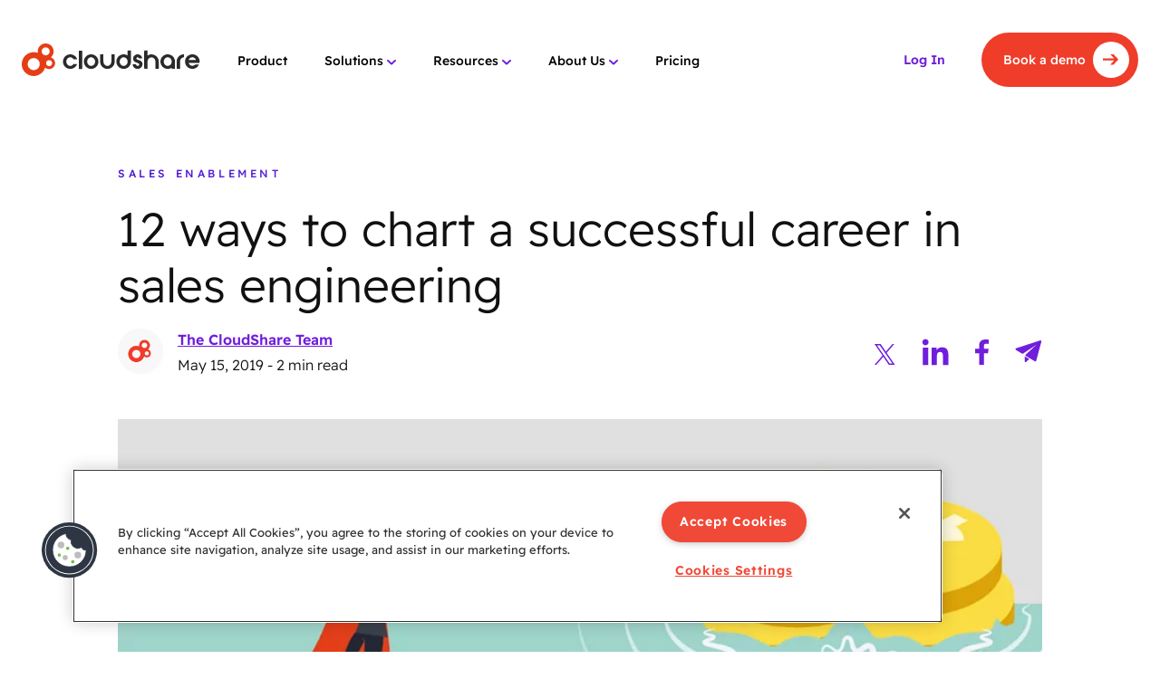

--- FILE ---
content_type: text/html; charset=UTF-8
request_url: https://www.cloudshare.com/blog/12-ways-to-chart-a-successful-career-in-sales-engineering/
body_size: 39206
content:
<!DOCTYPE html>
<html lang="en">
<head><meta charset="UTF-8"><script>if(navigator.userAgent.match(/MSIE|Internet Explorer/i)||navigator.userAgent.match(/Trident\/7\..*?rv:11/i)){var href=document.location.href;if(!href.match(/[?&]nowprocket/)){if(href.indexOf("?")==-1){if(href.indexOf("#")==-1){document.location.href=href+"?nowprocket=1"}else{document.location.href=href.replace("#","?nowprocket=1#")}}else{if(href.indexOf("#")==-1){document.location.href=href+"&nowprocket=1"}else{document.location.href=href.replace("#","&nowprocket=1#")}}}}</script><script>(()=>{class RocketLazyLoadScripts{constructor(){this.v="2.0.4",this.userEvents=["keydown","keyup","mousedown","mouseup","mousemove","mouseover","mouseout","touchmove","touchstart","touchend","touchcancel","wheel","click","dblclick","input"],this.attributeEvents=["onblur","onclick","oncontextmenu","ondblclick","onfocus","onmousedown","onmouseenter","onmouseleave","onmousemove","onmouseout","onmouseover","onmouseup","onmousewheel","onscroll","onsubmit"]}async t(){this.i(),this.o(),/iP(ad|hone)/.test(navigator.userAgent)&&this.h(),this.u(),this.l(this),this.m(),this.k(this),this.p(this),this._(),await Promise.all([this.R(),this.L()]),this.lastBreath=Date.now(),this.S(this),this.P(),this.D(),this.O(),this.M(),await this.C(this.delayedScripts.normal),await this.C(this.delayedScripts.defer),await this.C(this.delayedScripts.async),await this.T(),await this.F(),await this.j(),await this.A(),window.dispatchEvent(new Event("rocket-allScriptsLoaded")),this.everythingLoaded=!0,this.lastTouchEnd&&await new Promise(t=>setTimeout(t,500-Date.now()+this.lastTouchEnd)),this.I(),this.H(),this.U(),this.W()}i(){this.CSPIssue=sessionStorage.getItem("rocketCSPIssue"),document.addEventListener("securitypolicyviolation",t=>{this.CSPIssue||"script-src-elem"!==t.violatedDirective||"data"!==t.blockedURI||(this.CSPIssue=!0,sessionStorage.setItem("rocketCSPIssue",!0))},{isRocket:!0})}o(){window.addEventListener("pageshow",t=>{this.persisted=t.persisted,this.realWindowLoadedFired=!0},{isRocket:!0}),window.addEventListener("pagehide",()=>{this.onFirstUserAction=null},{isRocket:!0})}h(){let t;function e(e){t=e}window.addEventListener("touchstart",e,{isRocket:!0}),window.addEventListener("touchend",function i(o){o.changedTouches[0]&&t.changedTouches[0]&&Math.abs(o.changedTouches[0].pageX-t.changedTouches[0].pageX)<10&&Math.abs(o.changedTouches[0].pageY-t.changedTouches[0].pageY)<10&&o.timeStamp-t.timeStamp<200&&(window.removeEventListener("touchstart",e,{isRocket:!0}),window.removeEventListener("touchend",i,{isRocket:!0}),"INPUT"===o.target.tagName&&"text"===o.target.type||(o.target.dispatchEvent(new TouchEvent("touchend",{target:o.target,bubbles:!0})),o.target.dispatchEvent(new MouseEvent("mouseover",{target:o.target,bubbles:!0})),o.target.dispatchEvent(new PointerEvent("click",{target:o.target,bubbles:!0,cancelable:!0,detail:1,clientX:o.changedTouches[0].clientX,clientY:o.changedTouches[0].clientY})),event.preventDefault()))},{isRocket:!0})}q(t){this.userActionTriggered||("mousemove"!==t.type||this.firstMousemoveIgnored?"keyup"===t.type||"mouseover"===t.type||"mouseout"===t.type||(this.userActionTriggered=!0,this.onFirstUserAction&&this.onFirstUserAction()):this.firstMousemoveIgnored=!0),"click"===t.type&&t.preventDefault(),t.stopPropagation(),t.stopImmediatePropagation(),"touchstart"===this.lastEvent&&"touchend"===t.type&&(this.lastTouchEnd=Date.now()),"click"===t.type&&(this.lastTouchEnd=0),this.lastEvent=t.type,t.composedPath&&t.composedPath()[0].getRootNode()instanceof ShadowRoot&&(t.rocketTarget=t.composedPath()[0]),this.savedUserEvents.push(t)}u(){this.savedUserEvents=[],this.userEventHandler=this.q.bind(this),this.userEvents.forEach(t=>window.addEventListener(t,this.userEventHandler,{passive:!1,isRocket:!0})),document.addEventListener("visibilitychange",this.userEventHandler,{isRocket:!0})}U(){this.userEvents.forEach(t=>window.removeEventListener(t,this.userEventHandler,{passive:!1,isRocket:!0})),document.removeEventListener("visibilitychange",this.userEventHandler,{isRocket:!0}),this.savedUserEvents.forEach(t=>{(t.rocketTarget||t.target).dispatchEvent(new window[t.constructor.name](t.type,t))})}m(){const t="return false",e=Array.from(this.attributeEvents,t=>"data-rocket-"+t),i="["+this.attributeEvents.join("],[")+"]",o="[data-rocket-"+this.attributeEvents.join("],[data-rocket-")+"]",s=(e,i,o)=>{o&&o!==t&&(e.setAttribute("data-rocket-"+i,o),e["rocket"+i]=new Function("event",o),e.setAttribute(i,t))};new MutationObserver(t=>{for(const n of t)"attributes"===n.type&&(n.attributeName.startsWith("data-rocket-")||this.everythingLoaded?n.attributeName.startsWith("data-rocket-")&&this.everythingLoaded&&this.N(n.target,n.attributeName.substring(12)):s(n.target,n.attributeName,n.target.getAttribute(n.attributeName))),"childList"===n.type&&n.addedNodes.forEach(t=>{if(t.nodeType===Node.ELEMENT_NODE)if(this.everythingLoaded)for(const i of[t,...t.querySelectorAll(o)])for(const t of i.getAttributeNames())e.includes(t)&&this.N(i,t.substring(12));else for(const e of[t,...t.querySelectorAll(i)])for(const t of e.getAttributeNames())this.attributeEvents.includes(t)&&s(e,t,e.getAttribute(t))})}).observe(document,{subtree:!0,childList:!0,attributeFilter:[...this.attributeEvents,...e]})}I(){this.attributeEvents.forEach(t=>{document.querySelectorAll("[data-rocket-"+t+"]").forEach(e=>{this.N(e,t)})})}N(t,e){const i=t.getAttribute("data-rocket-"+e);i&&(t.setAttribute(e,i),t.removeAttribute("data-rocket-"+e))}k(t){Object.defineProperty(HTMLElement.prototype,"onclick",{get(){return this.rocketonclick||null},set(e){this.rocketonclick=e,this.setAttribute(t.everythingLoaded?"onclick":"data-rocket-onclick","this.rocketonclick(event)")}})}S(t){function e(e,i){let o=e[i];e[i]=null,Object.defineProperty(e,i,{get:()=>o,set(s){t.everythingLoaded?o=s:e["rocket"+i]=o=s}})}e(document,"onreadystatechange"),e(window,"onload"),e(window,"onpageshow");try{Object.defineProperty(document,"readyState",{get:()=>t.rocketReadyState,set(e){t.rocketReadyState=e},configurable:!0}),document.readyState="loading"}catch(t){console.log("WPRocket DJE readyState conflict, bypassing")}}l(t){this.originalAddEventListener=EventTarget.prototype.addEventListener,this.originalRemoveEventListener=EventTarget.prototype.removeEventListener,this.savedEventListeners=[],EventTarget.prototype.addEventListener=function(e,i,o){o&&o.isRocket||!t.B(e,this)&&!t.userEvents.includes(e)||t.B(e,this)&&!t.userActionTriggered||e.startsWith("rocket-")||t.everythingLoaded?t.originalAddEventListener.call(this,e,i,o):(t.savedEventListeners.push({target:this,remove:!1,type:e,func:i,options:o}),"mouseenter"!==e&&"mouseleave"!==e||t.originalAddEventListener.call(this,e,t.savedUserEvents.push,o))},EventTarget.prototype.removeEventListener=function(e,i,o){o&&o.isRocket||!t.B(e,this)&&!t.userEvents.includes(e)||t.B(e,this)&&!t.userActionTriggered||e.startsWith("rocket-")||t.everythingLoaded?t.originalRemoveEventListener.call(this,e,i,o):t.savedEventListeners.push({target:this,remove:!0,type:e,func:i,options:o})}}J(t,e){this.savedEventListeners=this.savedEventListeners.filter(i=>{let o=i.type,s=i.target||window;return e!==o||t!==s||(this.B(o,s)&&(i.type="rocket-"+o),this.$(i),!1)})}H(){EventTarget.prototype.addEventListener=this.originalAddEventListener,EventTarget.prototype.removeEventListener=this.originalRemoveEventListener,this.savedEventListeners.forEach(t=>this.$(t))}$(t){t.remove?this.originalRemoveEventListener.call(t.target,t.type,t.func,t.options):this.originalAddEventListener.call(t.target,t.type,t.func,t.options)}p(t){let e;function i(e){return t.everythingLoaded?e:e.split(" ").map(t=>"load"===t||t.startsWith("load.")?"rocket-jquery-load":t).join(" ")}function o(o){function s(e){const s=o.fn[e];o.fn[e]=o.fn.init.prototype[e]=function(){return this[0]===window&&t.userActionTriggered&&("string"==typeof arguments[0]||arguments[0]instanceof String?arguments[0]=i(arguments[0]):"object"==typeof arguments[0]&&Object.keys(arguments[0]).forEach(t=>{const e=arguments[0][t];delete arguments[0][t],arguments[0][i(t)]=e})),s.apply(this,arguments),this}}if(o&&o.fn&&!t.allJQueries.includes(o)){const e={DOMContentLoaded:[],"rocket-DOMContentLoaded":[]};for(const t in e)document.addEventListener(t,()=>{e[t].forEach(t=>t())},{isRocket:!0});o.fn.ready=o.fn.init.prototype.ready=function(i){function s(){parseInt(o.fn.jquery)>2?setTimeout(()=>i.bind(document)(o)):i.bind(document)(o)}return"function"==typeof i&&(t.realDomReadyFired?!t.userActionTriggered||t.fauxDomReadyFired?s():e["rocket-DOMContentLoaded"].push(s):e.DOMContentLoaded.push(s)),o([])},s("on"),s("one"),s("off"),t.allJQueries.push(o)}e=o}t.allJQueries=[],o(window.jQuery),Object.defineProperty(window,"jQuery",{get:()=>e,set(t){o(t)}})}P(){const t=new Map;document.write=document.writeln=function(e){const i=document.currentScript,o=document.createRange(),s=i.parentElement;let n=t.get(i);void 0===n&&(n=i.nextSibling,t.set(i,n));const c=document.createDocumentFragment();o.setStart(c,0),c.appendChild(o.createContextualFragment(e)),s.insertBefore(c,n)}}async R(){return new Promise(t=>{this.userActionTriggered?t():this.onFirstUserAction=t})}async L(){return new Promise(t=>{document.addEventListener("DOMContentLoaded",()=>{this.realDomReadyFired=!0,t()},{isRocket:!0})})}async j(){return this.realWindowLoadedFired?Promise.resolve():new Promise(t=>{window.addEventListener("load",t,{isRocket:!0})})}M(){this.pendingScripts=[];this.scriptsMutationObserver=new MutationObserver(t=>{for(const e of t)e.addedNodes.forEach(t=>{"SCRIPT"!==t.tagName||t.noModule||t.isWPRocket||this.pendingScripts.push({script:t,promise:new Promise(e=>{const i=()=>{const i=this.pendingScripts.findIndex(e=>e.script===t);i>=0&&this.pendingScripts.splice(i,1),e()};t.addEventListener("load",i,{isRocket:!0}),t.addEventListener("error",i,{isRocket:!0}),setTimeout(i,1e3)})})})}),this.scriptsMutationObserver.observe(document,{childList:!0,subtree:!0})}async F(){await this.X(),this.pendingScripts.length?(await this.pendingScripts[0].promise,await this.F()):this.scriptsMutationObserver.disconnect()}D(){this.delayedScripts={normal:[],async:[],defer:[]},document.querySelectorAll("script[type$=rocketlazyloadscript]").forEach(t=>{t.hasAttribute("data-rocket-src")?t.hasAttribute("async")&&!1!==t.async?this.delayedScripts.async.push(t):t.hasAttribute("defer")&&!1!==t.defer||"module"===t.getAttribute("data-rocket-type")?this.delayedScripts.defer.push(t):this.delayedScripts.normal.push(t):this.delayedScripts.normal.push(t)})}async _(){await this.L();let t=[];document.querySelectorAll("script[type$=rocketlazyloadscript][data-rocket-src]").forEach(e=>{let i=e.getAttribute("data-rocket-src");if(i&&!i.startsWith("data:")){i.startsWith("//")&&(i=location.protocol+i);try{const o=new URL(i).origin;o!==location.origin&&t.push({src:o,crossOrigin:e.crossOrigin||"module"===e.getAttribute("data-rocket-type")})}catch(t){}}}),t=[...new Map(t.map(t=>[JSON.stringify(t),t])).values()],this.Y(t,"preconnect")}async G(t){if(await this.K(),!0!==t.noModule||!("noModule"in HTMLScriptElement.prototype))return new Promise(e=>{let i;function o(){(i||t).setAttribute("data-rocket-status","executed"),e()}try{if(navigator.userAgent.includes("Firefox/")||""===navigator.vendor||this.CSPIssue)i=document.createElement("script"),[...t.attributes].forEach(t=>{let e=t.nodeName;"type"!==e&&("data-rocket-type"===e&&(e="type"),"data-rocket-src"===e&&(e="src"),i.setAttribute(e,t.nodeValue))}),t.text&&(i.text=t.text),t.nonce&&(i.nonce=t.nonce),i.hasAttribute("src")?(i.addEventListener("load",o,{isRocket:!0}),i.addEventListener("error",()=>{i.setAttribute("data-rocket-status","failed-network"),e()},{isRocket:!0}),setTimeout(()=>{i.isConnected||e()},1)):(i.text=t.text,o()),i.isWPRocket=!0,t.parentNode.replaceChild(i,t);else{const i=t.getAttribute("data-rocket-type"),s=t.getAttribute("data-rocket-src");i?(t.type=i,t.removeAttribute("data-rocket-type")):t.removeAttribute("type"),t.addEventListener("load",o,{isRocket:!0}),t.addEventListener("error",i=>{this.CSPIssue&&i.target.src.startsWith("data:")?(console.log("WPRocket: CSP fallback activated"),t.removeAttribute("src"),this.G(t).then(e)):(t.setAttribute("data-rocket-status","failed-network"),e())},{isRocket:!0}),s?(t.fetchPriority="high",t.removeAttribute("data-rocket-src"),t.src=s):t.src="data:text/javascript;base64,"+window.btoa(unescape(encodeURIComponent(t.text)))}}catch(i){t.setAttribute("data-rocket-status","failed-transform"),e()}});t.setAttribute("data-rocket-status","skipped")}async C(t){const e=t.shift();return e?(e.isConnected&&await this.G(e),this.C(t)):Promise.resolve()}O(){this.Y([...this.delayedScripts.normal,...this.delayedScripts.defer,...this.delayedScripts.async],"preload")}Y(t,e){this.trash=this.trash||[];let i=!0;var o=document.createDocumentFragment();t.forEach(t=>{const s=t.getAttribute&&t.getAttribute("data-rocket-src")||t.src;if(s&&!s.startsWith("data:")){const n=document.createElement("link");n.href=s,n.rel=e,"preconnect"!==e&&(n.as="script",n.fetchPriority=i?"high":"low"),t.getAttribute&&"module"===t.getAttribute("data-rocket-type")&&(n.crossOrigin=!0),t.crossOrigin&&(n.crossOrigin=t.crossOrigin),t.integrity&&(n.integrity=t.integrity),t.nonce&&(n.nonce=t.nonce),o.appendChild(n),this.trash.push(n),i=!1}}),document.head.appendChild(o)}W(){this.trash.forEach(t=>t.remove())}async T(){try{document.readyState="interactive"}catch(t){}this.fauxDomReadyFired=!0;try{await this.K(),this.J(document,"readystatechange"),document.dispatchEvent(new Event("rocket-readystatechange")),await this.K(),document.rocketonreadystatechange&&document.rocketonreadystatechange(),await this.K(),this.J(document,"DOMContentLoaded"),document.dispatchEvent(new Event("rocket-DOMContentLoaded")),await this.K(),this.J(window,"DOMContentLoaded"),window.dispatchEvent(new Event("rocket-DOMContentLoaded"))}catch(t){console.error(t)}}async A(){try{document.readyState="complete"}catch(t){}try{await this.K(),this.J(document,"readystatechange"),document.dispatchEvent(new Event("rocket-readystatechange")),await this.K(),document.rocketonreadystatechange&&document.rocketonreadystatechange(),await this.K(),this.J(window,"load"),window.dispatchEvent(new Event("rocket-load")),await this.K(),window.rocketonload&&window.rocketonload(),await this.K(),this.allJQueries.forEach(t=>t(window).trigger("rocket-jquery-load")),await this.K(),this.J(window,"pageshow");const t=new Event("rocket-pageshow");t.persisted=this.persisted,window.dispatchEvent(t),await this.K(),window.rocketonpageshow&&window.rocketonpageshow({persisted:this.persisted})}catch(t){console.error(t)}}async K(){Date.now()-this.lastBreath>45&&(await this.X(),this.lastBreath=Date.now())}async X(){return document.hidden?new Promise(t=>setTimeout(t)):new Promise(t=>requestAnimationFrame(t))}B(t,e){return e===document&&"readystatechange"===t||(e===document&&"DOMContentLoaded"===t||(e===window&&"DOMContentLoaded"===t||(e===window&&"load"===t||e===window&&"pageshow"===t)))}static run(){(new RocketLazyLoadScripts).t()}}RocketLazyLoadScripts.run()})();</script>
    
    <meta http-equiv="X-UA-Compatible" content="IE=edge">
    <meta name="viewport" content="width=device-width, initial-scale=1, minimum-scale=1, maximum-scale=1">
    <meta name='robots' content='index, follow, max-image-preview:large, max-snippet:-1, max-video-preview:-1' />

	<!-- This site is optimized with the Yoast SEO plugin v26.6 - https://yoast.com/wordpress/plugins/seo/ -->
	<title>12 ways to chart a successful career in sales engineering | CloudShare</title>
<link data-rocket-prefetch href="https://www.googletagmanager.com" rel="dns-prefetch">
<link data-rocket-prefetch href="https://scripts.clarity.ms" rel="dns-prefetch">
<link data-rocket-prefetch href="https://www.clarity.ms" rel="dns-prefetch">
<link data-rocket-prefetch href="https://s3-us-west-2.amazonaws.com" rel="dns-prefetch">
<link data-rocket-prefetch href="https://connect.facebook.net" rel="dns-prefetch">
<link data-rocket-prefetch href="https://ddzuuyx7zj81k.cloudfront.net" rel="dns-prefetch">
<link data-rocket-prefetch href="https://scout-cdn.salesloft.com" rel="dns-prefetch">
<link data-rocket-prefetch href="https://bat.bing.com" rel="dns-prefetch">
<link data-rocket-prefetch href="https://snap.licdn.com" rel="dns-prefetch">
<link data-rocket-prefetch href="https://static.hotjar.com" rel="dns-prefetch">
<link data-rocket-prefetch href="https://www.redditstatic.com" rel="dns-prefetch">
<link data-rocket-prefetch href="https://cdn.cookielaw.org" rel="dns-prefetch">
<link data-rocket-prefetch href="https://tracking.g2crowd.com" rel="dns-prefetch">
<link data-rocket-prefetch href="https://dev.visualwebsiteoptimizer.com" rel="dns-prefetch">
<link data-rocket-prefetch href="https://script.hotjar.com" rel="dns-prefetch">
<link data-rocket-prefetch href="https://js.hsforms.net" rel="dns-prefetch">
<link data-rocket-prefetch href="https://cdn.popt.in" rel="dns-prefetch">
<link data-rocket-prefetch href="https://js.hs-scripts.com" rel="dns-prefetch">
<style id="wpr-usedcss">img:is([sizes=auto i],[sizes^="auto," i]){contain-intrinsic-size:3000px 1500px}img.emoji{display:inline!important;border:none!important;box-shadow:none!important;height:1em!important;width:1em!important;margin:0 .07em!important;vertical-align:-.1em!important;background:0 0!important;padding:0!important}:where(.wp-block-button__link){border-radius:9999px;box-shadow:none;padding:calc(.667em + 2px) calc(1.333em + 2px);text-decoration:none}:root :where(.wp-block-button .wp-block-button__link.is-style-outline),:root :where(.wp-block-button.is-style-outline>.wp-block-button__link){border:2px solid;padding:.667em 1.333em}:root :where(.wp-block-button .wp-block-button__link.is-style-outline:not(.has-text-color)),:root :where(.wp-block-button.is-style-outline>.wp-block-button__link:not(.has-text-color)){color:currentColor}:root :where(.wp-block-button .wp-block-button__link.is-style-outline:not(.has-background)),:root :where(.wp-block-button.is-style-outline>.wp-block-button__link:not(.has-background)){background-color:initial;background-image:none}:where(.wp-block-calendar table:not(.has-background) th){background:#ddd}:where(.wp-block-columns){margin-bottom:1.75em}:where(.wp-block-columns.has-background){padding:1.25em 2.375em}:where(.wp-block-post-comments input[type=submit]){border:none}:where(.wp-block-cover-image:not(.has-text-color)),:where(.wp-block-cover:not(.has-text-color)){color:#fff}:where(.wp-block-cover-image.is-light:not(.has-text-color)),:where(.wp-block-cover.is-light:not(.has-text-color)){color:#000}:root :where(.wp-block-cover h1:not(.has-text-color)),:root :where(.wp-block-cover h2:not(.has-text-color)),:root :where(.wp-block-cover h3:not(.has-text-color)),:root :where(.wp-block-cover h4:not(.has-text-color)),:root :where(.wp-block-cover h5:not(.has-text-color)),:root :where(.wp-block-cover h6:not(.has-text-color)),:root :where(.wp-block-cover p:not(.has-text-color)){color:inherit}:where(.wp-block-file){margin-bottom:1.5em}:where(.wp-block-file__button){border-radius:2em;display:inline-block;padding:.5em 1em}:where(.wp-block-file__button):is(a):active,:where(.wp-block-file__button):is(a):focus,:where(.wp-block-file__button):is(a):hover,:where(.wp-block-file__button):is(a):visited{box-shadow:none;color:#fff;opacity:.85;text-decoration:none}:where(.wp-block-group.wp-block-group-is-layout-constrained){position:relative}:root :where(.wp-block-image.is-style-rounded img,.wp-block-image .is-style-rounded img){border-radius:9999px}:where(.wp-block-latest-comments:not([style*=line-height] .wp-block-latest-comments__comment)){line-height:1.1}:where(.wp-block-latest-comments:not([style*=line-height] .wp-block-latest-comments__comment-excerpt p)){line-height:1.8}:root :where(.wp-block-latest-posts.is-grid){padding:0}:root :where(.wp-block-latest-posts.wp-block-latest-posts__list){padding-left:0}ol,ul{box-sizing:border-box}:root :where(.wp-block-list.has-background){padding:1.25em 2.375em}:where(.wp-block-navigation.has-background .wp-block-navigation-item a:not(.wp-element-button)),:where(.wp-block-navigation.has-background .wp-block-navigation-submenu a:not(.wp-element-button)){padding:.5em 1em}:where(.wp-block-navigation .wp-block-navigation__submenu-container .wp-block-navigation-item a:not(.wp-element-button)),:where(.wp-block-navigation .wp-block-navigation__submenu-container .wp-block-navigation-submenu a:not(.wp-element-button)),:where(.wp-block-navigation .wp-block-navigation__submenu-container .wp-block-navigation-submenu button.wp-block-navigation-item__content),:where(.wp-block-navigation .wp-block-navigation__submenu-container .wp-block-pages-list__item button.wp-block-navigation-item__content){padding:.5em 1em}:root :where(p.has-background){padding:1.25em 2.375em}:where(p.has-text-color:not(.has-link-color)) a{color:inherit}:where(.wp-block-post-comments-form) input:not([type=submit]),:where(.wp-block-post-comments-form) textarea{border:1px solid #949494;font-family:inherit;font-size:1em}:where(.wp-block-post-comments-form) input:where(:not([type=submit]):not([type=checkbox])),:where(.wp-block-post-comments-form) textarea{padding:calc(.667em + 2px)}:where(.wp-block-post-excerpt){box-sizing:border-box;margin-bottom:var(--wp--style--block-gap);margin-top:var(--wp--style--block-gap)}:where(.wp-block-preformatted.has-background){padding:1.25em 2.375em}:where(.wp-block-search__button){border:1px solid #ccc;padding:6px 10px}:where(.wp-block-search__input){font-family:inherit;font-size:inherit;font-style:inherit;font-weight:inherit;letter-spacing:inherit;line-height:inherit;text-transform:inherit}:where(.wp-block-search__button-inside .wp-block-search__inside-wrapper){border:1px solid #949494;box-sizing:border-box;padding:4px}:where(.wp-block-search__button-inside .wp-block-search__inside-wrapper) .wp-block-search__input{border:none;border-radius:0;padding:0 4px}:where(.wp-block-search__button-inside .wp-block-search__inside-wrapper) .wp-block-search__input:focus{outline:0}:where(.wp-block-search__button-inside .wp-block-search__inside-wrapper) :where(.wp-block-search__button){padding:4px 8px}:root :where(.wp-block-separator.is-style-dots){height:auto;line-height:1;text-align:center}:root :where(.wp-block-separator.is-style-dots):before{color:currentColor;content:"···";font-family:serif;font-size:1.5em;letter-spacing:2em;padding-left:2em}:root :where(.wp-block-site-logo.is-style-rounded){border-radius:9999px}:where(.wp-block-social-links:not(.is-style-logos-only)) .wp-social-link{background-color:#f0f0f0;color:#444}:where(.wp-block-social-links:not(.is-style-logos-only)) .wp-social-link-amazon{background-color:#f90;color:#fff}:where(.wp-block-social-links:not(.is-style-logos-only)) .wp-social-link-bandcamp{background-color:#1ea0c3;color:#fff}:where(.wp-block-social-links:not(.is-style-logos-only)) .wp-social-link-behance{background-color:#0757fe;color:#fff}:where(.wp-block-social-links:not(.is-style-logos-only)) .wp-social-link-bluesky{background-color:#0a7aff;color:#fff}:where(.wp-block-social-links:not(.is-style-logos-only)) .wp-social-link-codepen{background-color:#1e1f26;color:#fff}:where(.wp-block-social-links:not(.is-style-logos-only)) .wp-social-link-deviantart{background-color:#02e49b;color:#fff}:where(.wp-block-social-links:not(.is-style-logos-only)) .wp-social-link-discord{background-color:#5865f2;color:#fff}:where(.wp-block-social-links:not(.is-style-logos-only)) .wp-social-link-dribbble{background-color:#e94c89;color:#fff}:where(.wp-block-social-links:not(.is-style-logos-only)) .wp-social-link-dropbox{background-color:#4280ff;color:#fff}:where(.wp-block-social-links:not(.is-style-logos-only)) .wp-social-link-etsy{background-color:#f45800;color:#fff}:where(.wp-block-social-links:not(.is-style-logos-only)) .wp-social-link-facebook{background-color:#0866ff;color:#fff}:where(.wp-block-social-links:not(.is-style-logos-only)) .wp-social-link-fivehundredpx{background-color:#000;color:#fff}:where(.wp-block-social-links:not(.is-style-logos-only)) .wp-social-link-flickr{background-color:#0461dd;color:#fff}:where(.wp-block-social-links:not(.is-style-logos-only)) .wp-social-link-foursquare{background-color:#e65678;color:#fff}:where(.wp-block-social-links:not(.is-style-logos-only)) .wp-social-link-github{background-color:#24292d;color:#fff}:where(.wp-block-social-links:not(.is-style-logos-only)) .wp-social-link-goodreads{background-color:#eceadd;color:#382110}:where(.wp-block-social-links:not(.is-style-logos-only)) .wp-social-link-google{background-color:#ea4434;color:#fff}:where(.wp-block-social-links:not(.is-style-logos-only)) .wp-social-link-gravatar{background-color:#1d4fc4;color:#fff}:where(.wp-block-social-links:not(.is-style-logos-only)) .wp-social-link-instagram{background-color:#f00075;color:#fff}:where(.wp-block-social-links:not(.is-style-logos-only)) .wp-social-link-lastfm{background-color:#e21b24;color:#fff}:where(.wp-block-social-links:not(.is-style-logos-only)) .wp-social-link-linkedin{background-color:#0d66c2;color:#fff}:where(.wp-block-social-links:not(.is-style-logos-only)) .wp-social-link-mastodon{background-color:#3288d4;color:#fff}:where(.wp-block-social-links:not(.is-style-logos-only)) .wp-social-link-medium{background-color:#000;color:#fff}:where(.wp-block-social-links:not(.is-style-logos-only)) .wp-social-link-meetup{background-color:#f6405f;color:#fff}:where(.wp-block-social-links:not(.is-style-logos-only)) .wp-social-link-patreon{background-color:#000;color:#fff}:where(.wp-block-social-links:not(.is-style-logos-only)) .wp-social-link-pinterest{background-color:#e60122;color:#fff}:where(.wp-block-social-links:not(.is-style-logos-only)) .wp-social-link-pocket{background-color:#ef4155;color:#fff}:where(.wp-block-social-links:not(.is-style-logos-only)) .wp-social-link-reddit{background-color:#ff4500;color:#fff}:where(.wp-block-social-links:not(.is-style-logos-only)) .wp-social-link-skype{background-color:#0478d7;color:#fff}:where(.wp-block-social-links:not(.is-style-logos-only)) .wp-social-link-snapchat{background-color:#fefc00;color:#fff;stroke:#000}:where(.wp-block-social-links:not(.is-style-logos-only)) .wp-social-link-soundcloud{background-color:#ff5600;color:#fff}:where(.wp-block-social-links:not(.is-style-logos-only)) .wp-social-link-spotify{background-color:#1bd760;color:#fff}:where(.wp-block-social-links:not(.is-style-logos-only)) .wp-social-link-telegram{background-color:#2aabee;color:#fff}:where(.wp-block-social-links:not(.is-style-logos-only)) .wp-social-link-threads{background-color:#000;color:#fff}:where(.wp-block-social-links:not(.is-style-logos-only)) .wp-social-link-tiktok{background-color:#000;color:#fff}:where(.wp-block-social-links:not(.is-style-logos-only)) .wp-social-link-tumblr{background-color:#011835;color:#fff}:where(.wp-block-social-links:not(.is-style-logos-only)) .wp-social-link-twitch{background-color:#6440a4;color:#fff}:where(.wp-block-social-links:not(.is-style-logos-only)) .wp-social-link-twitter{background-color:#1da1f2;color:#fff}:where(.wp-block-social-links:not(.is-style-logos-only)) .wp-social-link-vimeo{background-color:#1eb7ea;color:#fff}:where(.wp-block-social-links:not(.is-style-logos-only)) .wp-social-link-vk{background-color:#4680c2;color:#fff}:where(.wp-block-social-links:not(.is-style-logos-only)) .wp-social-link-wordpress{background-color:#3499cd;color:#fff}:where(.wp-block-social-links:not(.is-style-logos-only)) .wp-social-link-whatsapp{background-color:#25d366;color:#fff}:where(.wp-block-social-links:not(.is-style-logos-only)) .wp-social-link-x{background-color:#000;color:#fff}:where(.wp-block-social-links:not(.is-style-logos-only)) .wp-social-link-yelp{background-color:#d32422;color:#fff}:where(.wp-block-social-links:not(.is-style-logos-only)) .wp-social-link-youtube{background-color:red;color:#fff}:where(.wp-block-social-links.is-style-logos-only) .wp-social-link{background:0 0}:where(.wp-block-social-links.is-style-logos-only) .wp-social-link svg{height:1.25em;width:1.25em}:where(.wp-block-social-links.is-style-logos-only) .wp-social-link-amazon{color:#f90}:where(.wp-block-social-links.is-style-logos-only) .wp-social-link-bandcamp{color:#1ea0c3}:where(.wp-block-social-links.is-style-logos-only) .wp-social-link-behance{color:#0757fe}:where(.wp-block-social-links.is-style-logos-only) .wp-social-link-bluesky{color:#0a7aff}:where(.wp-block-social-links.is-style-logos-only) .wp-social-link-codepen{color:#1e1f26}:where(.wp-block-social-links.is-style-logos-only) .wp-social-link-deviantart{color:#02e49b}:where(.wp-block-social-links.is-style-logos-only) .wp-social-link-discord{color:#5865f2}:where(.wp-block-social-links.is-style-logos-only) .wp-social-link-dribbble{color:#e94c89}:where(.wp-block-social-links.is-style-logos-only) .wp-social-link-dropbox{color:#4280ff}:where(.wp-block-social-links.is-style-logos-only) .wp-social-link-etsy{color:#f45800}:where(.wp-block-social-links.is-style-logos-only) .wp-social-link-facebook{color:#0866ff}:where(.wp-block-social-links.is-style-logos-only) .wp-social-link-fivehundredpx{color:#000}:where(.wp-block-social-links.is-style-logos-only) .wp-social-link-flickr{color:#0461dd}:where(.wp-block-social-links.is-style-logos-only) .wp-social-link-foursquare{color:#e65678}:where(.wp-block-social-links.is-style-logos-only) .wp-social-link-github{color:#24292d}:where(.wp-block-social-links.is-style-logos-only) .wp-social-link-goodreads{color:#382110}:where(.wp-block-social-links.is-style-logos-only) .wp-social-link-google{color:#ea4434}:where(.wp-block-social-links.is-style-logos-only) .wp-social-link-gravatar{color:#1d4fc4}:where(.wp-block-social-links.is-style-logos-only) .wp-social-link-instagram{color:#f00075}:where(.wp-block-social-links.is-style-logos-only) .wp-social-link-lastfm{color:#e21b24}:where(.wp-block-social-links.is-style-logos-only) .wp-social-link-linkedin{color:#0d66c2}:where(.wp-block-social-links.is-style-logos-only) .wp-social-link-mastodon{color:#3288d4}:where(.wp-block-social-links.is-style-logos-only) .wp-social-link-medium{color:#000}:where(.wp-block-social-links.is-style-logos-only) .wp-social-link-meetup{color:#f6405f}:where(.wp-block-social-links.is-style-logos-only) .wp-social-link-patreon{color:#000}:where(.wp-block-social-links.is-style-logos-only) .wp-social-link-pinterest{color:#e60122}:where(.wp-block-social-links.is-style-logos-only) .wp-social-link-pocket{color:#ef4155}:where(.wp-block-social-links.is-style-logos-only) .wp-social-link-reddit{color:#ff4500}:where(.wp-block-social-links.is-style-logos-only) .wp-social-link-skype{color:#0478d7}:where(.wp-block-social-links.is-style-logos-only) .wp-social-link-snapchat{color:#fff;stroke:#000}:where(.wp-block-social-links.is-style-logos-only) .wp-social-link-soundcloud{color:#ff5600}:where(.wp-block-social-links.is-style-logos-only) .wp-social-link-spotify{color:#1bd760}:where(.wp-block-social-links.is-style-logos-only) .wp-social-link-telegram{color:#2aabee}:where(.wp-block-social-links.is-style-logos-only) .wp-social-link-threads{color:#000}:where(.wp-block-social-links.is-style-logos-only) .wp-social-link-tiktok{color:#000}:where(.wp-block-social-links.is-style-logos-only) .wp-social-link-tumblr{color:#011835}:where(.wp-block-social-links.is-style-logos-only) .wp-social-link-twitch{color:#6440a4}:where(.wp-block-social-links.is-style-logos-only) .wp-social-link-twitter{color:#1da1f2}:where(.wp-block-social-links.is-style-logos-only) .wp-social-link-vimeo{color:#1eb7ea}:where(.wp-block-social-links.is-style-logos-only) .wp-social-link-vk{color:#4680c2}:where(.wp-block-social-links.is-style-logos-only) .wp-social-link-whatsapp{color:#25d366}:where(.wp-block-social-links.is-style-logos-only) .wp-social-link-wordpress{color:#3499cd}:where(.wp-block-social-links.is-style-logos-only) .wp-social-link-x{color:#000}:where(.wp-block-social-links.is-style-logos-only) .wp-social-link-yelp{color:#d32422}:where(.wp-block-social-links.is-style-logos-only) .wp-social-link-youtube{color:red}:root :where(.wp-block-social-links .wp-social-link a){padding:.25em}:root :where(.wp-block-social-links.is-style-logos-only .wp-social-link a){padding:0}:root :where(.wp-block-social-links.is-style-pill-shape .wp-social-link a){padding-left:.6666666667em;padding-right:.6666666667em}:root :where(.wp-block-tag-cloud.is-style-outline){display:flex;flex-wrap:wrap;gap:1ch}:root :where(.wp-block-tag-cloud.is-style-outline a){border:1px solid;font-size:unset!important;margin-right:0;padding:1ch 2ch;text-decoration:none!important}:root :where(.wp-block-table-of-contents){box-sizing:border-box}:where(.wp-block-term-description){box-sizing:border-box;margin-bottom:var(--wp--style--block-gap);margin-top:var(--wp--style--block-gap)}:where(pre.wp-block-verse){font-family:inherit}:root{--wp--preset--font-size--normal:16px;--wp--preset--font-size--huge:42px}html :where(.has-border-color){border-style:solid}html :where([style*=border-top-color]){border-top-style:solid}html :where([style*=border-right-color]){border-right-style:solid}html :where([style*=border-bottom-color]){border-bottom-style:solid}html :where([style*=border-left-color]){border-left-style:solid}html :where([style*=border-width]){border-style:solid}html :where([style*=border-top-width]){border-top-style:solid}html :where([style*=border-right-width]){border-right-style:solid}html :where([style*=border-bottom-width]){border-bottom-style:solid}html :where([style*=border-left-width]){border-left-style:solid}html :where(img[class*=wp-image-]){height:auto;max-width:100%}:where(figure){margin:0 0 1em}html :where(.is-position-sticky){--wp-admin--admin-bar--position-offset:var(--wp-admin--admin-bar--height,0px)}@media screen and (max-width:600px){html :where(.is-position-sticky){--wp-admin--admin-bar--position-offset:0px}}:root{--wp--preset--aspect-ratio--square:1;--wp--preset--aspect-ratio--4-3:4/3;--wp--preset--aspect-ratio--3-4:3/4;--wp--preset--aspect-ratio--3-2:3/2;--wp--preset--aspect-ratio--2-3:2/3;--wp--preset--aspect-ratio--16-9:16/9;--wp--preset--aspect-ratio--9-16:9/16;--wp--preset--color--black:#000000;--wp--preset--color--cyan-bluish-gray:#abb8c3;--wp--preset--color--white:#ffffff;--wp--preset--color--pale-pink:#f78da7;--wp--preset--color--vivid-red:#cf2e2e;--wp--preset--color--luminous-vivid-orange:#ff6900;--wp--preset--color--luminous-vivid-amber:#fcb900;--wp--preset--color--light-green-cyan:#7bdcb5;--wp--preset--color--vivid-green-cyan:#00d084;--wp--preset--color--pale-cyan-blue:#8ed1fc;--wp--preset--color--vivid-cyan-blue:#0693e3;--wp--preset--color--vivid-purple:#9b51e0;--wp--preset--gradient--vivid-cyan-blue-to-vivid-purple:linear-gradient(135deg,rgba(6, 147, 227, 1) 0%,rgb(155, 81, 224) 100%);--wp--preset--gradient--light-green-cyan-to-vivid-green-cyan:linear-gradient(135deg,rgb(122, 220, 180) 0%,rgb(0, 208, 130) 100%);--wp--preset--gradient--luminous-vivid-amber-to-luminous-vivid-orange:linear-gradient(135deg,rgba(252, 185, 0, 1) 0%,rgba(255, 105, 0, 1) 100%);--wp--preset--gradient--luminous-vivid-orange-to-vivid-red:linear-gradient(135deg,rgba(255, 105, 0, 1) 0%,rgb(207, 46, 46) 100%);--wp--preset--gradient--very-light-gray-to-cyan-bluish-gray:linear-gradient(135deg,rgb(238, 238, 238) 0%,rgb(169, 184, 195) 100%);--wp--preset--gradient--cool-to-warm-spectrum:linear-gradient(135deg,rgb(74, 234, 220) 0%,rgb(151, 120, 209) 20%,rgb(207, 42, 186) 40%,rgb(238, 44, 130) 60%,rgb(251, 105, 98) 80%,rgb(254, 248, 76) 100%);--wp--preset--gradient--blush-light-purple:linear-gradient(135deg,rgb(255, 206, 236) 0%,rgb(152, 150, 240) 100%);--wp--preset--gradient--blush-bordeaux:linear-gradient(135deg,rgb(254, 205, 165) 0%,rgb(254, 45, 45) 50%,rgb(107, 0, 62) 100%);--wp--preset--gradient--luminous-dusk:linear-gradient(135deg,rgb(255, 203, 112) 0%,rgb(199, 81, 192) 50%,rgb(65, 88, 208) 100%);--wp--preset--gradient--pale-ocean:linear-gradient(135deg,rgb(255, 245, 203) 0%,rgb(182, 227, 212) 50%,rgb(51, 167, 181) 100%);--wp--preset--gradient--electric-grass:linear-gradient(135deg,rgb(202, 248, 128) 0%,rgb(113, 206, 126) 100%);--wp--preset--gradient--midnight:linear-gradient(135deg,rgb(2, 3, 129) 0%,rgb(40, 116, 252) 100%);--wp--preset--font-size--small:13px;--wp--preset--font-size--medium:20px;--wp--preset--font-size--large:36px;--wp--preset--font-size--x-large:42px;--wp--preset--spacing--20:0.44rem;--wp--preset--spacing--30:0.67rem;--wp--preset--spacing--40:1rem;--wp--preset--spacing--50:1.5rem;--wp--preset--spacing--60:2.25rem;--wp--preset--spacing--70:3.38rem;--wp--preset--spacing--80:5.06rem;--wp--preset--shadow--natural:6px 6px 9px rgba(0, 0, 0, .2);--wp--preset--shadow--deep:12px 12px 50px rgba(0, 0, 0, .4);--wp--preset--shadow--sharp:6px 6px 0px rgba(0, 0, 0, .2);--wp--preset--shadow--outlined:6px 6px 0px -3px rgba(255, 255, 255, 1),6px 6px rgba(0, 0, 0, 1);--wp--preset--shadow--crisp:6px 6px 0px rgba(0, 0, 0, 1)}:where(.is-layout-flex){gap:.5em}:where(.is-layout-grid){gap:.5em}:where(.wp-block-post-template.is-layout-flex){gap:1.25em}:where(.wp-block-post-template.is-layout-grid){gap:1.25em}:where(.wp-block-columns.is-layout-flex){gap:2em}:where(.wp-block-columns.is-layout-grid){gap:2em}:root :where(.wp-block-pullquote){font-size:1.5em;line-height:1.6}@font-face{font-family:ReadexPro;src:url("https://www.cloudshare.com/wp-content/themes/cloudshare/assets/fonts/ReadexPro-Light.eot");src:url("https://www.cloudshare.com/wp-content/themes/cloudshare/assets/fonts/ReadexPro-Light.eot?#iefix") format("embedded-opentype"),url("https://www.cloudshare.com/wp-content/themes/cloudshare/assets/fonts/ReadexPro-Light.woff") format("woff"),url("https://www.cloudshare.com/wp-content/themes/cloudshare/assets/fonts/ReadexPro-Light.ttf") format("truetype");font-style:normal;font-weight:300;font-display:swap}@font-face{font-family:ReadexPro;src:url("https://www.cloudshare.com/wp-content/themes/cloudshare/assets/fonts/ReadexPro-Regular.eot");src:url("https://www.cloudshare.com/wp-content/themes/cloudshare/assets/fonts/ReadexPro-Regular.eot?#iefix") format("embedded-opentype"),url("https://www.cloudshare.com/wp-content/themes/cloudshare/assets/fonts/ReadexPro-Regular.woff") format("woff"),url("https://www.cloudshare.com/wp-content/themes/cloudshare/assets/fonts/ReadexPro-Regular.ttf") format("truetype");font-style:normal;font-weight:400;font-display:swap}@font-face{font-family:ReadexPro;src:url("https://www.cloudshare.com/wp-content/themes/cloudshare/assets/fonts/ReadexPro-Medium.eot");src:url("https://www.cloudshare.com/wp-content/themes/cloudshare/assets/fonts/ReadexPro-Medium.eot?#iefix") format("embedded-opentype"),url("https://www.cloudshare.com/wp-content/themes/cloudshare/assets/fonts/ReadexPro-Medium.woff") format("woff"),url("https://www.cloudshare.com/wp-content/themes/cloudshare/assets/fonts/ReadexPro-Medium.ttf") format("truetype");font-style:normal;font-weight:500;font-display:swap}@font-face{font-family:ReadexPro;src:url("https://www.cloudshare.com/wp-content/themes/cloudshare/assets/fonts/ReadexPro-SemiBold.eot");src:url("https://www.cloudshare.com/wp-content/themes/cloudshare/assets/fonts/ReadexPro-SemiBold.eot?#iefix") format("embedded-opentype"),url("https://www.cloudshare.com/wp-content/themes/cloudshare/assets/fonts/ReadexPro-SemiBold.woff") format("woff"),url("https://www.cloudshare.com/wp-content/themes/cloudshare/assets/fonts/ReadexPro-SemiBold.ttf") format("truetype");font-style:normal;font-weight:600;font-display:swap}@font-face{font-family:ReadexPro;src:url("https://www.cloudshare.com/wp-content/themes/cloudshare/assets/fonts/ReadexPro-Bold.eot");src:url("https://www.cloudshare.com/wp-content/themes/cloudshare/assets/fonts/ReadexPro-Bold.eot?#iefix") format("embedded-opentype"),url("https://www.cloudshare.com/wp-content/themes/cloudshare/assets/fonts/ReadexPro-Bold.woff") format("woff"),url("https://www.cloudshare.com/wp-content/themes/cloudshare/assets/fonts/ReadexPro-Bold.ttf") format("truetype");font-style:normal;font-weight:700;font-display:swap}:root{--swiper-theme-color:#007aff}.swiper{margin-left:auto;margin-right:auto;position:relative;overflow:hidden;list-style:none;padding:0;z-index:1}.swiper-wrapper{position:relative;width:100%;height:100%;z-index:1;display:flex;transition-property:transform;box-sizing:content-box}.swiper-wrapper{transform:translate3d(0,0,0)}.swiper-slide{flex-shrink:0;width:100%;height:100%;position:relative;transition-property:transform}.swiper-slide-invisible-blank{visibility:hidden}:root{--swiper-navigation-size:44px}.swiper-button-next,.swiper-button-prev{position:absolute;top:50%;width:calc(var(--swiper-navigation-size)/ 44 * 27);height:var(--swiper-navigation-size);margin-top:calc(0px - (var(--swiper-navigation-size)/ 2));z-index:10;cursor:pointer;display:flex;align-items:center;justify-content:center;color:var(--swiper-navigation-color,var(--swiper-theme-color))}.swiper-button-next.swiper-button-disabled,.swiper-button-prev.swiper-button-disabled{opacity:.35;cursor:auto;pointer-events:none}.swiper-button-next.swiper-button-hidden,.swiper-button-prev.swiper-button-hidden{opacity:0;cursor:auto;pointer-events:none}.swiper-navigation-disabled .swiper-button-next,.swiper-navigation-disabled .swiper-button-prev{display:none!important}.swiper-button-next:after,.swiper-button-prev:after{font-family:swiper-icons;font-size:var(--swiper-navigation-size);text-transform:none!important;letter-spacing:0;font-variant:initial;line-height:1}.swiper-button-prev{left:10px;right:auto}.swiper-button-prev:after{content:'prev'}.swiper-button-next{right:10px;left:auto}.swiper-button-next:after{content:'next'}.swiper-button-lock{display:none}.swiper-pagination{position:absolute;text-align:center;transition:.3s opacity;transform:translate3d(0,0,0);z-index:10}.swiper-scrollbar{border-radius:10px;position:relative;-ms-touch-action:none;background:rgba(0,0,0,.1)}.swiper-scrollbar-disabled>.swiper-scrollbar,.swiper-scrollbar.swiper-scrollbar-disabled{display:none!important}.swiper-scrollbar.swiper-scrollbar-horizontal{position:absolute;left:1%;bottom:3px;z-index:50;height:5px;width:98%}.swiper-scrollbar.swiper-scrollbar-vertical{position:absolute;right:3px;top:1%;z-index:50;width:5px;height:98%}.swiper-scrollbar-drag{height:100%;width:100%;position:relative;background:rgba(0,0,0,.5);border-radius:10px;left:0;top:0}.swiper-scrollbar-lock{display:none}.swiper-zoom-container{width:100%;height:100%;display:flex;justify-content:center;align-items:center;text-align:center}.swiper-zoom-container>canvas,.swiper-zoom-container>img,.swiper-zoom-container>svg{max-width:100%;max-height:100%;object-fit:contain}.swiper-slide-zoomed{cursor:move}.swiper-lazy-preloader{width:42px;height:42px;position:absolute;left:50%;top:50%;margin-left:-21px;margin-top:-21px;z-index:10;transform-origin:50%;box-sizing:border-box;border:4px solid var(--swiper-preloader-color,var(--swiper-theme-color));border-radius:50%;border-top-color:transparent}.swiper:not(.swiper-watch-progress) .swiper-lazy-preloader{animation:1s linear infinite swiper-preloader-spin}@keyframes swiper-preloader-spin{0%{transform:rotate(0)}100%{transform:rotate(360deg)}}.swiper .swiper-notification{position:absolute;left:0;top:0;pointer-events:none;opacity:0;z-index:-1000}.select2-container{box-sizing:border-box;display:inline-block;margin:0;position:relative;vertical-align:middle}.select2-container .select2-selection--single{box-sizing:border-box;cursor:pointer;display:block;height:28px;user-select:none;-webkit-user-select:none}.select2-container .select2-selection--single .select2-selection__rendered{display:block;padding-left:8px;padding-right:20px;overflow:hidden;text-overflow:ellipsis;white-space:nowrap}.select2-container .select2-selection--single .select2-selection__clear{background-color:transparent;border:none;font-size:1em}.select2-container[dir=rtl] .select2-selection--single .select2-selection__rendered{padding-right:8px;padding-left:20px}.select2-container .select2-selection--multiple{box-sizing:border-box;cursor:pointer;display:block;min-height:32px;user-select:none;-webkit-user-select:none}.select2-container .select2-selection--multiple .select2-selection__rendered{display:inline;list-style:none;padding:0}.select2-container .select2-selection--multiple .select2-selection__clear{background-color:transparent;border:none;font-size:1em}.select2-container .select2-search--inline .select2-search__field{box-sizing:border-box;border:none;font-size:100%;margin-top:5px;margin-left:5px;padding:0;max-width:100%;resize:none;height:18px;vertical-align:bottom;font-family:sans-serif;overflow:hidden;word-break:keep-all}.select2-container .select2-search--inline .select2-search__field::-webkit-search-cancel-button{-webkit-appearance:none}.select2-dropdown{background-color:#fff;border:1px solid #aaa;border-radius:4px;box-sizing:border-box;display:block;position:absolute;left:-100000px;width:100%;z-index:1051}.select2-results{display:block}.select2-results__options{list-style:none;margin:0;padding:0}.select2-results__option{padding:6px;user-select:none;-webkit-user-select:none}.select2-results__option--selectable{cursor:pointer}.select2-container--open .select2-dropdown{left:0}.select2-container--open .select2-dropdown--above{border-bottom:none;border-bottom-left-radius:0;border-bottom-right-radius:0}.select2-container--open .select2-dropdown--below{border-top:none;border-top-left-radius:0;border-top-right-radius:0}.select2-search--dropdown{display:block;padding:4px}.select2-search--dropdown .select2-search__field{padding:4px;width:100%;box-sizing:border-box}.select2-search--dropdown .select2-search__field::-webkit-search-cancel-button{-webkit-appearance:none}.select2-search--dropdown.select2-search--hide{display:none}.select2-close-mask{border:0;margin:0;padding:0;display:block;position:fixed;left:0;top:0;min-height:100%;min-width:100%;height:auto;width:auto;opacity:0;z-index:99;background-color:#fff}.select2-hidden-accessible{border:0!important;clip:rect(0 0 0 0)!important;-webkit-clip-path:inset(50%)!important;clip-path:inset(50%)!important;height:1px!important;overflow:hidden!important;padding:0!important;position:absolute!important;width:1px!important;white-space:nowrap!important}.select2-container--default .select2-selection--single{background-color:#fff;border:1px solid #aaa;border-radius:4px}.select2-container--default .select2-selection--single .select2-selection__rendered{color:#444;line-height:28px}.select2-container--default .select2-selection--single .select2-selection__clear{cursor:pointer;float:right;font-weight:700;height:26px;margin-right:20px;padding-right:0}.select2-container--default .select2-selection--single .select2-selection__placeholder{color:#999}.select2-container--default .select2-selection--single .select2-selection__arrow{height:26px;position:absolute;top:1px;right:1px;width:20px}.select2-container--default .select2-selection--single .select2-selection__arrow b{border-color:#888 transparent transparent;border-style:solid;border-width:5px 4px 0;height:0;left:50%;margin-left:-4px;margin-top:-2px;position:absolute;top:50%;width:0}.select2-container--default[dir=rtl] .select2-selection--single .select2-selection__clear{float:left}.select2-container--default[dir=rtl] .select2-selection--single .select2-selection__arrow{left:1px;right:auto}.select2-container--default.select2-container--disabled .select2-selection--single{background-color:#eee;cursor:default}.select2-container--default.select2-container--disabled .select2-selection--single .select2-selection__clear{display:none}.select2-container--default.select2-container--open .select2-selection--single .select2-selection__arrow b{border-color:transparent transparent #888;border-width:0 4px 5px}.select2-container--default .select2-selection--multiple{background-color:#fff;border:1px solid #aaa;border-radius:4px;cursor:text;padding-bottom:5px;padding-right:5px;position:relative}.select2-container--default .select2-selection--multiple.select2-selection--clearable{padding-right:25px}.select2-container--default .select2-selection--multiple .select2-selection__clear{cursor:pointer;font-weight:700;height:20px;margin-right:10px;margin-top:5px;position:absolute;right:0;padding:1px}.select2-container--default .select2-selection--multiple .select2-selection__choice{background-color:#e4e4e4;border:1px solid #aaa;border-radius:4px;box-sizing:border-box;display:inline-block;margin-left:5px;margin-top:5px;padding:0;padding-left:20px;position:relative;max-width:100%;overflow:hidden;text-overflow:ellipsis;vertical-align:bottom;white-space:nowrap}.select2-container--default .select2-selection--multiple .select2-selection__choice__display{cursor:default;padding-left:2px;padding-right:5px}.select2-container--default .select2-selection--multiple .select2-selection__choice__remove{background-color:transparent;border:none;border-right:1px solid #aaa;border-top-left-radius:4px;border-bottom-left-radius:4px;color:#999;cursor:pointer;font-size:1em;font-weight:700;padding:0 4px;position:absolute;left:0;top:0}.select2-container--default .select2-selection--multiple .select2-selection__choice__remove:focus,.select2-container--default .select2-selection--multiple .select2-selection__choice__remove:hover{background-color:#f1f1f1;color:#333;outline:0}.select2-container--default[dir=rtl] .select2-selection--multiple .select2-selection__choice{margin-left:5px;margin-right:auto}.select2-container--default[dir=rtl] .select2-selection--multiple .select2-selection__choice__display{padding-left:5px;padding-right:2px}.select2-container--default[dir=rtl] .select2-selection--multiple .select2-selection__choice__remove{border-left:1px solid #aaa;border-right:none;border-top-left-radius:0;border-bottom-left-radius:0;border-top-right-radius:4px;border-bottom-right-radius:4px}.select2-container--default[dir=rtl] .select2-selection--multiple .select2-selection__clear{float:left;margin-left:10px;margin-right:auto}.select2-container--default.select2-container--focus .select2-selection--multiple{border:1px solid #000;outline:0}.select2-container--default.select2-container--disabled .select2-selection--multiple{background-color:#eee;cursor:default}.select2-container--default.select2-container--disabled .select2-selection__choice__remove{display:none}.select2-container--default.select2-container--open.select2-container--above .select2-selection--multiple,.select2-container--default.select2-container--open.select2-container--above .select2-selection--single{border-top-left-radius:0;border-top-right-radius:0}.select2-container--default.select2-container--open.select2-container--below .select2-selection--multiple,.select2-container--default.select2-container--open.select2-container--below .select2-selection--single{border-bottom-left-radius:0;border-bottom-right-radius:0}.select2-container--default .select2-search--dropdown .select2-search__field{border:1px solid #aaa}.select2-container--default .select2-search--inline .select2-search__field{background:0 0;border:none;outline:0;box-shadow:none;-webkit-appearance:textfield}.select2-container--default .select2-results>.select2-results__options{max-height:200px;overflow-y:auto}.select2-container--default .select2-results__option .select2-results__option{padding-left:1em}.select2-container--default .select2-results__option .select2-results__option .select2-results__group{padding-left:0}.select2-container--default .select2-results__option .select2-results__option .select2-results__option{margin-left:-1em;padding-left:2em}.select2-container--default .select2-results__option .select2-results__option .select2-results__option .select2-results__option{margin-left:-2em;padding-left:3em}.select2-container--default .select2-results__option .select2-results__option .select2-results__option .select2-results__option .select2-results__option{margin-left:-3em;padding-left:4em}.select2-container--default .select2-results__option .select2-results__option .select2-results__option .select2-results__option .select2-results__option .select2-results__option{margin-left:-4em;padding-left:5em}.select2-container--default .select2-results__option .select2-results__option .select2-results__option .select2-results__option .select2-results__option .select2-results__option .select2-results__option{margin-left:-5em;padding-left:6em}.select2-container--default .select2-results__option--group{padding:0}.select2-container--default .select2-results__option--disabled{color:#999}.select2-container--default .select2-results__option--selected{background-color:#ddd}.select2-container--default .select2-results__option--highlighted.select2-results__option--selectable{background-color:#5897fb;color:#fff}.select2-container--default .select2-results__group{cursor:default;display:block;padding:6px}.select2-container--classic .select2-selection--single{background-color:#f7f7f7;border:1px solid #aaa;border-radius:4px;outline:0;background-image:-webkit-linear-gradient(top,#fff 50%,#eee 100%);background-image:-o-linear-gradient(top,#fff 50%,#eee 100%);background-image:linear-gradient(to bottom,#fff 50%,#eee 100%);background-repeat:repeat-x}.select2-container--classic .select2-selection--single:focus{border:1px solid #5897fb}.select2-container--classic .select2-selection--single .select2-selection__rendered{color:#444;line-height:28px}.select2-container--classic .select2-selection--single .select2-selection__clear{cursor:pointer;float:right;font-weight:700;height:26px;margin-right:20px}.select2-container--classic .select2-selection--single .select2-selection__placeholder{color:#999}.select2-container--classic .select2-selection--single .select2-selection__arrow{background-color:#ddd;border:none;border-left:1px solid #aaa;border-top-right-radius:4px;border-bottom-right-radius:4px;height:26px;position:absolute;top:1px;right:1px;width:20px;background-image:-webkit-linear-gradient(top,#eee 50%,#ccc 100%);background-image:-o-linear-gradient(top,#eee 50%,#ccc 100%);background-image:linear-gradient(to bottom,#eee 50%,#ccc 100%);background-repeat:repeat-x}.select2-container--classic .select2-selection--single .select2-selection__arrow b{border-color:#888 transparent transparent;border-style:solid;border-width:5px 4px 0;height:0;left:50%;margin-left:-4px;margin-top:-2px;position:absolute;top:50%;width:0}.select2-container--classic[dir=rtl] .select2-selection--single .select2-selection__clear{float:left}.select2-container--classic[dir=rtl] .select2-selection--single .select2-selection__arrow{border:none;border-right:1px solid #aaa;border-radius:0;border-top-left-radius:4px;border-bottom-left-radius:4px;left:1px;right:auto}.select2-container--classic.select2-container--open .select2-selection--single{border:1px solid #5897fb}.select2-container--classic.select2-container--open .select2-selection--single .select2-selection__arrow{background:0 0;border:none}.select2-container--classic.select2-container--open .select2-selection--single .select2-selection__arrow b{border-color:transparent transparent #888;border-width:0 4px 5px}.select2-container--classic.select2-container--open.select2-container--above .select2-selection--single{border-top:none;border-top-left-radius:0;border-top-right-radius:0;background-image:-webkit-linear-gradient(top,#fff 0,#eee 50%);background-image:-o-linear-gradient(top,#fff 0,#eee 50%);background-image:linear-gradient(to bottom,#fff 0,#eee 50%);background-repeat:repeat-x}.select2-container--classic.select2-container--open.select2-container--below .select2-selection--single{border-bottom:none;border-bottom-left-radius:0;border-bottom-right-radius:0;background-image:-webkit-linear-gradient(top,#eee 50%,#fff 100%);background-image:-o-linear-gradient(top,#eee 50%,#fff 100%);background-image:linear-gradient(to bottom,#eee 50%,#fff 100%);background-repeat:repeat-x}.select2-container--classic .select2-selection--multiple{background-color:#fff;border:1px solid #aaa;border-radius:4px;cursor:text;outline:0;padding-bottom:5px;padding-right:5px}.select2-container--classic .select2-selection--multiple:focus{border:1px solid #5897fb}.select2-container--classic .select2-selection--multiple .select2-selection__clear{display:none}.select2-container--classic .select2-selection--multiple .select2-selection__choice{background-color:#e4e4e4;border:1px solid #aaa;border-radius:4px;display:inline-block;margin-left:5px;margin-top:5px;padding:0}.select2-container--classic .select2-selection--multiple .select2-selection__choice__display{cursor:default;padding-left:2px;padding-right:5px}.select2-container--classic .select2-selection--multiple .select2-selection__choice__remove{background-color:transparent;border:none;border-top-left-radius:4px;border-bottom-left-radius:4px;color:#888;cursor:pointer;font-size:1em;font-weight:700;padding:0 4px}.select2-container--classic .select2-selection--multiple .select2-selection__choice__remove:hover{color:#555;outline:0}.select2-container--classic[dir=rtl] .select2-selection--multiple .select2-selection__choice{margin-left:5px;margin-right:auto}.select2-container--classic[dir=rtl] .select2-selection--multiple .select2-selection__choice__display{padding-left:5px;padding-right:2px}.select2-container--classic[dir=rtl] .select2-selection--multiple .select2-selection__choice__remove{border-top-left-radius:0;border-bottom-left-radius:0;border-top-right-radius:4px;border-bottom-right-radius:4px}.select2-container--classic.select2-container--open .select2-selection--multiple{border:1px solid #5897fb}.select2-container--classic.select2-container--open.select2-container--above .select2-selection--multiple{border-top:none;border-top-left-radius:0;border-top-right-radius:0}.select2-container--classic.select2-container--open.select2-container--below .select2-selection--multiple{border-bottom:none;border-bottom-left-radius:0;border-bottom-right-radius:0}.select2-container--classic .select2-search--dropdown .select2-search__field{border:1px solid #aaa;outline:0}.select2-container--classic .select2-search--inline .select2-search__field{outline:0;box-shadow:none}.select2-container--classic .select2-dropdown{background-color:#fff;border:1px solid transparent}.select2-container--classic .select2-dropdown--above{border-bottom:none}.select2-container--classic .select2-dropdown--below{border-top:none}.select2-container--classic .select2-results>.select2-results__options{max-height:200px;overflow-y:auto}.select2-container--classic .select2-results__option--group{padding:0}.select2-container--classic .select2-results__option--disabled{color:grey}.select2-container--classic .select2-results__option--highlighted.select2-results__option--selectable{background-color:#3875d7;color:#fff}.select2-container--classic .select2-results__group{cursor:default;display:block;padding:6px}.select2-container--classic.select2-container--open .select2-dropdown{border-color:#5897fb}body{margin:0;font:300 16px/1.5 ReadexPro,Arial,sans-serif;color:#111;height:100%}a{text-decoration:none}img{max-width:100%;vertical-align:top;height:auto}.wrapper{overflow:hidden;min-height:100vh;display:flex;flex-direction:column}#main{flex:1 1 auto}.big-container{max-width:1560px;margin:0 auto;padding:0 24px}.big-container-body{position:relative;display:flex;justify-content:space-between}.header .big-container-body{gap:0 50px}.big-container-left,.big-container-right{display:flex;align-items:center}.big-container-right{min-width:259px}.container{max-width:1400px;margin:0 auto;padding:0 24px}.container-content{max-width:1020px;margin:0 auto;padding:0 24px}h1{font:300 52px/1.2 ReadexPro,Arial,sans-serif}h2{font:300 36px/1.33 ReadexPro,Arial,sans-serif}h3{font:400 20px/1.4 ReadexPro,Arial,sans-serif}.hs_submit .actions,.primary-button{position:relative;display:inline-block;padding:20px 58px 20px 24px;background:#ef3d2a;color:#fff;font:500 14px/20px ReadexPro,Arial,sans-serif;border-radius:120px;transition:color .3s linear;--svg-color:currentColor}.download-form .hs_submit .actions::after,.hs_submit .actions::after,.primary-button::after{content:"";position:absolute;top:50%;right:22px;transform:translateY(-50%);height:12.5px;width:17px;background:url("https://www.cloudshare.com/wp-content/themes/cloudshare/assets/images/svg/button-arrow.svg") no-repeat}.download-form .hs_submit .actions::before,.hs_submit .actions::before,.primary-button::before{content:"";position:absolute;top:50%;right:10px;transform:translateY(-50%);height:40px;width:40px;background:#fff;border-radius:70px;transition:width .3s linear}.hs_submit .actions:hover,.primary-button:hover{color:#ef3d2a;z-index:5}.hs_submit .actions:hover::before,.primary-button:hover::before{width:calc(100% - 20px);z-index:-1}.hs_submit .actions:active::before,.primary-button:active::before{background:#fdecea}.video-button::after{background:url("https://www.cloudshare.com/wp-content/themes/cloudshare/assets/images/svg/video-button-icon.svg") no-repeat;height:22px;width:18px;right:18px}.hs_submit .actions::before{right:12px;height:54px;width:54px}.hs_submit .actions::after{right:28px;height:19px;width:23px;background:url("https://www.cloudshare.com/wp-content/themes/cloudshare/assets/images/svg/button-big-arrow.svg") no-repeat}.hs_submit .actions:hover::before{width:calc(100% - 24px)}.electric-gradient{background-image:linear-gradient(133deg,#440bd4 -11.4%,#a185e9 123.85%);-webkit-background-clip:text;-webkit-text-fill-color:transparent;color:transparent}.about-us_menu a+div a{position:relative;display:inline-block;font-weight:400!important;font-size:20px!important;line-height:28px!important;margin:0 0 12px!important;padding:0 24px 0 0;box-sizing:border-box;height:fit-content;color:#111;transition:color .3s linear;width:fit-content}blockquote{margin:0}.filters{margin:0;padding:0;list-style:none}.filters li{display:inline-flex}.filters li input[type=checkbox]{width:0;height:0;visibility:hidden;opacity:0;position:absolute;left:0}.filters li label{position:relative;display:inline-block;padding:10px 29px;font-weight:500;font-size:14px;line-height:20px;transition:.4s linear;user-select:none;overflow:hidden;box-sizing:border-box;border-radius:120px;cursor:pointer}.filters li label::before{content:"";position:absolute;top:0;left:0;box-sizing:border-box;width:100%;height:100%;border:1px solid #701edc;border-radius:120px;transition:.4s linear}.filters li input[type=checkbox]:checked~label{background:linear-gradient(133.23deg,#701edc -11.4%,#b78eed 123.85%);color:#fff;border:none}.filters li input[type=checkbox]:checked~label::before{border:none}.disabled_meet_slide{display:none}.header{position:fixed;top:0;left:0;width:100%;background:#fff;padding:41px 0 40px;box-sizing:border-box;z-index:70;transition:.7s ease-in-out}.single-landing_page .header{padding:10px 0}.header.hide{transition:50ms ease-in-out;z-index:5}.main-logo{z-index:70}.main-logo img{width:100%;height:auto}#menu-main-right,.main-navigation ul{display:flex;flex-wrap:wrap;list-style:none;margin:0;padding:0;font-weight:500;font-size:14px;line-height:1.43}.main-navigation>ul>li{margin:5px 0 5px 41px;display:inline-flex}.main-navigation>ul>li.menu-item-home{display:none}.main-navigation ul li a,.main-navigation ul>li>span{color:#000;z-index:12;transition:.3s linear;cursor:pointer}.main-navigation>ul>li.menu-item-has-children>a:after,.main-navigation>ul>li.menu-item-has-children>span:after{content:"";margin:0 0 0 4px;display:inline-block;background:url("https://www.cloudshare.com/wp-content/themes/cloudshare/assets/images/svg/menu-arrow.svg") no-repeat;background-size:cover;width:10px;height:6.5px;transition:.3s linear;z-index:12}.main-subnavigation{position:absolute;top:-1px;left:-25px;padding:79px 24px 40px;background:#f8f8f8;border-radius:40px;border:1px solid #cfcfcf;visibility:hidden;opacity:0;transition:.4s linear;z-index:11}.main-subnavigation>ul{display:flex}.main-subnavigation>ul>li{color:#111;margin:20px 0 0;padding:0 44px;display:block;max-width:315px;box-sizing:border-box;border-right:1px solid #cfcfcf}.main-subnavigation>ul>li:last-child{border:none}#menu-main-right .sub-menu>li>a,.main-subnavigation>ul>li>a{position:relative;display:inline-block;font-weight:400;font-size:20px;line-height:28px;margin:0 0 12px;padding:0 24px 0 0;box-sizing:border-box;height:fit-content;color:#111;transition:color .3s linear}#menu-main-right .sub-menu>li>a:hover,.main-subnavigation>ul li .sub-menu li a:hover,.main-subnavigation>ul>li>a:hover{color:#701edc}#menu-main-right .sub-menu>li>a:active,.main-subnavigation>ul li .sub-menu li a:active,.main-subnavigation>ul>li>a:active{opacity:.4;transition:color 50ms linear}#menu-main-right .sub-menu>li>a::before,.main-subnavigation ul li a::before{content:"";position:absolute;top:50%;right:0;transform:translateY(-50%);width:17px;height:12.5px;background:url("https://www.cloudshare.com/wp-content/themes/cloudshare/assets/images/svg/submenu-arrow.svg") no-repeat}.main-subnavigation ul li p{margin:0 0 42px;padding:0;font-size:16px;line-height:24px;font-weight:300}.resources-list-item .main-subnavigation ul li p{margin:0 0 85px}.main-logo a{font-size:0}#menu-main-right{position:relative;margin:0 40px 0 0;font-weight:600;font-size:14px}#menu-main-right>li>a{position:relative;color:#701edc;z-index:12}#menu-main-right ul{position:absolute;list-style:none;margin:0;top:-30px;left:-225px;padding:79px 20px 40px;background:#f8f8f8;border-radius:40px;border:1px solid #cfcfcf;box-sizing:border-box;width:max-content;visibility:hidden;opacity:0;transition:.4s linear;z-index:11}.main-navigation-trigger{display:none}.main-subnavigation>ul li .sub-menu{display:block}.main-subnavigation>ul li .sub-menu li a{position:relative;display:inline-block;font-size:16px;line-height:1.5;margin:0 0 20px;padding:0 26px 0 0;box-sizing:border-box}.main-subnavigation>ul li .sub-menu li:last-child a{margin:0}.top-section{position:relative;padding:192px 0 90px;box-sizing:border-box}.single-landing_page .top-section{padding:114px 0 44px}.resources .top-section{padding:199px 0 120px}.top-section-row{position:relative;width:100%;display:flex;justify-content:space-between;gap:0 70px}.top-section-header{position:relative;flex:0 1 678px;min-width:342px;margin:11px 0 0}.home .top-section-header{margin:0}.top-section-header h1{margin:0 0 32px;position:relative}.top-section-header h1.has-emoji{margin-top:34px}.home .top-section-header h1{position:relative;margin:52px 0 34px}.home .top-section-header h1 strong{text-transform:uppercase;font:400 48px/64px RubikMonoOne-Regular,Arial,sans-serif;background-image:linear-gradient(133deg,#440bd4 -11.4%,#a185e9 123.85%);-webkit-background-clip:text;-webkit-text-fill-color:transparent;color:transparent;word-spacing:-20px}.top-section-header h1>span{font-weight:500}.top-section-header h2{margin:0 0 43px}.top-section-header h3{margin:0 0 32px;line-height:32px;font-weight:300}.top-section-header p{font-size:24px;line-height:1.55;margin:0 0 32px}.top-section-header p span{font-weight:400}.top-section-header ul{margin:0 0 43px;padding:0 0 0 42px;list-style:none}.top-section-header ul li{position:relative;margin:0 0 26px;font-weight:400;font-size:20px;line-height:28px}.top-section-header ul li:last-child{margin:0}.top-section-header ul li::before{position:absolute;content:"";top:-1px;left:-42px;background:url("https://www.cloudshare.com/wp-content/themes/cloudshare/assets/images/svg/list-style-icon.svg") no-repeat;background-size:cover;width:32px;height:32px}.top-section-header-speakers-item-image{width:139px}.top-section-header-speakers-item-image img{width:100%}.top-section-header-speakers-item-text h3{margin:0 auto 4px;font-weight:400}.top-section-header-speakers-item-text h4{margin:0 auto 5px;font-size:18px;line-height:1.2;font-weight:300;flex:1 1 auto}.top-section-header-speakers-item-logo{display:flex;align-items:center;justify-content:center}.top-section-image{position:relative;min-width:219px;flex:1 1 auto;display:flex;justify-content:flex-end;opacity:0;visibility:hidden}.home .top-section-image{opacity:1;visibility:visible;justify-content:center;height:100%;max-width:563px;min-width:375px}.home .top-section-image-main-img{position:relative;z-index:1;height:fit-content;width:fit-content;animation:1s linear homeTS}.home .top-section-image-main-img-2{position:absolute;bottom:-31px;left:-109px;max-width:76%}.home .top-section-image-background-img{z-index:-1;position:absolute;bottom:1px;left:-76px;width:133%}.home .top-section-image img{display:inline-block;height:auto;object-fit:contain}.top-section-header-rating{position:relative;box-sizing:border-box;padding:67px 60px 66px 0;margin:125px 0 0;background:#f8f8f8;height:fit-content;max-width:599px}.top-section-header-rating::before{content:"";position:absolute;top:0;left:0;transform:translateX(-9999px);width:9999px;height:100%;background:inherit}.top-section-header-rating img{width:267px;margin:0 0 18px}.top-section-header-rating blockquote{margin:0}.top-section-header-rating p{margin:0}.top-section-images{position:relative;padding:206px 179px 0 0;height:fit-content;opacity:0;visibility:hidden}.top-section-images.lonely{padding:62px 0 0}.top-section-images img{border-radius:50% 50% 0 0}.top-section-images.lonely .top-section-images-main img{border-radius:0}.top-section-images-main{position:relative;z-index:2;min-width:330px;opacity:0}[class^=top-section-images-image]{position:absolute;opacity:0}.top-section-images-image-2{top:38px;left:50%;transform:translateX(-50%)}.top-section-images-image-3{top:182px;right:0}.top-section-images-image-4{bottom:-17px;right:60px}.top-section-form{position:relative;flex:0 1 576px}.single-landing_page .top-section-row{gap:0 60px}.landing .top-section-form{flex:0 1 481px}.top-section-form-wrap{margin:0 auto 25px;box-sizing:border-box;padding:20px 32px;background:#440bd4}.top-section-form-wrap h2{color:#fff;margin:0 0 22px;text-align:center}.top-section-center{width:100%;text-align:center}.top-section-center h1{position:relative;max-width:920px;margin:0 auto 34px;width:fit-content}.resources .top-section-center h1{margin:0 auto 35px}.top-section-center h1 span strong{font-weight:600}.top-section-center h1 span strong img{margin:3px 0 0 10px}.top-section-center p{margin:0 auto 46px;max-width:752px;font-size:18px;line-height:1.556}.top-section-center>p:last-child{margin:0 auto}.top-section-center ul{margin:0 -59px 60px;padding:28px 0 0;list-style:none;display:flex;justify-content:center}.top-section-center ul li{margin:0 59px}.top-section-center ul img{width:56px;height:56px;margin:0 0 15px}.top-section-center h3{margin:0}.top-section-center .primary-button{z-index:2}.top-section-image-block{position:relative;display:flex;justify-content:space-between;align-items:center;margin:-200px 0 0;opacity:0;visibility:hidden;z-index:-1}.top-section-image-block img{height:fit-content;opacity:0}.top-section-post-row{padding:92px 0 0;display:flex;justify-content:space-between;gap:0 50px}.top-section-post-image{flex:0 1 800px;position:relative;display:flex;align-items:center;justify-content:center}.top-section-post-image>a{height:100%}.top-section-post-image img{width:100%;height:100%;object-fit:cover}.two-solutions-item{position:relative;max-width:753px;background:#f8f8f8;text-align:center;padding:137px 107px 60px;box-sizing:border-box}.two-solutions-item h2{margin:0 0 19px;color:#111}.two-solutions-item h2>a{color:inherit}.two-solutions-item p{margin:0 0 40px}.two-solutions-item img{position:absolute;top:-117px;left:50%;transform:translateX(-50%);max-width:229px}.platforms{padding:65px 0;background:#fff;margin:0 0 62px}section.platforms:last-of-type{margin:0}.home .platforms{box-shadow:0 70px 0 #fff}.platforms h2{position:relative;text-align:center;margin:0 auto 53px;max-width:fit-content}.platforms-marquee{width:max-content;overflow:hidden}.socks{padding:0 0 150px;position:relative;text-align:center;box-sizing:border-box}.socks::after{content:"";position:absolute;bottom:-90px;left:0;width:100%;height:100px;box-shadow:0 -40px 50px #fff;background:#fff}.socks h2{font-size:52px;line-height:1.23;max-width:942px;margin:0 auto;padding:0 0 44px;background:#fff}.socks p{position:relative;padding:0 0 20px;margin:0 auto 31px;font-size:18px;line-height:1.55;background:#fff;box-shadow:0 20px 35px #fff}.socks h4{font:300 24px/1.5 ReadexPro,Arial,sans-serif;max-width:864px;margin:0 auto}.socks h4 strong{font-weight:600;background-image:linear-gradient(133deg,#440bd4 -11.4%,#a185e9 123.85%);-webkit-background-clip:text;-webkit-text-fill-color:transparent;color:transparent}#socks-rain{position:absolute;top:0;left:50%;transform:translate(-50%,-50vh);width:100%;max-width:942px;max-height:1500px;height:100vh;opacity:0;z-index:-1}#socks-rain.show{opacity:1}.benefits-row{display:flex;justify-content:space-between;gap:0 56px;width:calc(100% - 48px);max-width:1400px;margin:0 auto;padding:0 24px;background:#fff;transition:1s linear;padding-bottom:120px}.benefits-row:first-child{opacity:1}.benefits-row:last-child{padding-bottom:0}.benefits-row:nth-child(2n){flex-direction:row-reverse}.benefits-row.active{opacity:1;height:auto}.benefits-content{flex:0 1 50%;max-width:673px}.benefits-content h3{font-weight:500;font-size:12px;line-height:1.66;margin:0 0 24px;letter-spacing:.3em;text-transform:uppercase;color:#701edc}.benefits-content h2{margin:0 0 23px}.benefits-content p{margin:0 0 24px}.benefits-content ul{margin:0 0 24px;padding:0}.benefits-content ul li{position:relative;margin:0 0 12px;padding:0 0 0 23px;list-style:none}.benefits-content ul li::before{content:"";position:absolute;top:50%;transform:translateY(-50%);left:10px;background:#111;width:3px;height:3px;border-radius:50%}.benefits-content p:last-child,.benefits-content ul li:last-child{margin:0}.awards-and-testimonials-rightSide{flex:0 1 670px;min-width:0}.infografic-bounce-track{position:absolute;top:-143px;left:50%;transform:translateX(-50%);width:120%}.infografic-bounce-track-animation-block{position:relative;width:100%;visibility:hidden;opacity:0}.infografic-bounce-track-animation-block.show{visibility:visible;opacity:1}.infografic-bounce-track svg{width:100%}.infografic-bounce-track-animation-block .ball{width:39px;height:39px;transition:all 55ms}.infografic-column{width:310px;text-align:center;display:flex;flex-direction:column}.infografic-column h4{font-weight:400;font-size:20px;line-height:1.4;margin:0 0 16px}.infografic-column strong{font-weight:400;font-size:68px;line-height:1.18;background-image:linear-gradient(133deg,#440bd4 -11.4%,#a185e9 123.85%);-webkit-background-clip:text;-webkit-text-fill-color:transparent;color:transparent;margin:0 0 11px}.infografic-column span{font-size:18px;line-height:28px}.cta{background:#ef3d2a;box-sizing:border-box;margin:0;overflow:hidden}.cta+section{margin-top:125px}.footer{padding:35px 0 40px;box-sizing:border-box;background:#111;color:#fff;pointer-events:auto}.footer-container{margin:0 auto;padding:0 24px;max-width:1600px}.footer-logo{display:flex;margin:0 0 35px}.footer-logo a{display:inline-block;width:146px;height:28px}.footer-logo a img{object-fit:cover;width:100%;height:100%}.footer-row{position:relative;display:flex;gap:0 45px}.footer-row:last-child{padding:0 0 60px;justify-content:space-between}.footer-column:first-child{flex:0 1 497px}.footer-contacts{display:flex;gap:41px;flex-wrap:wrap}.footer-contacts-column:first-child{flex:0 1 auto;max-width:235px}.footer-contacts-column:last-child{flex:0 1 221px}.footer-contacts-column>a{display:inline-block;margin:0 0 0 -27px}.footer-contacts-column:nth-child(3){max-width:100%}.footer-contacts-address{position:relative;padding:0 0 0 26px}.footer-contacts-address::before{content:"";position:absolute;top:4px;left:0;width:18px;height:22px;background:url("https://www.cloudshare.com/wp-content/themes/cloudshare/assets/images/svg/location-icon.svg") no-repeat;background-size:cover}.footer-contacts-address h4{margin:0 0 12px;font:600 16px/24px ReadexPro,Arial,sans-serif}.footer-contacts-address address{font-style:normal;margin:0 0 10px}.footer-contacts-address a{position:relative;font-weight:500;color:#dbc7f6}.footer-contacts-address a::before{content:"";position:absolute;top:4px;right:-18px;width:14px;height:12px;background:url("https://www.cloudshare.com/wp-content/themes/cloudshare/assets/images/svg/contact-arrow.svg") no-repeat;background-size:cover}.footer-navigation ul{list-style:none;margin:0;padding:0}.footer-navigation>ul{display:flex;flex-wrap:wrap;margin:0 -48px 0 0}.footer-navigation>ul>li{max-width:180px;margin:0 48px 16px 0}.footer-navigation ul a{color:#fff;transition:.4s linear}.footer-navigation ul a:hover{color:#ef3d2a}.footer-navigation>ul>li>a{font-weight:600}.footer-navigation ul ul{flex-direction:column;margin:12px 0 0}.footer-navigation ul ul>li{margin:0 0 12px}.footer-social{margin:0 0 14px;position:absolute;bottom:0;left:0;display:flex}.footer-social-icons{display:flex;align-items:center;margin:0 25px 0 0}.footer-social-icons a{display:flex;margin:0 31px 0 0}.footer-social-icons a[title=Twitter]{max-height:17px}.footer-social-icons a svg path{transition:.4s linear}.footer-social-icons a:hover svg path{fill:#ef3d2a}.footer-social .privacy-policy{color:#fff;transition:.4s linear}.footer-social .privacy-policy:hover{color:#ef3d2a}.copyright{position:absolute;bottom:0;right:0}.copyright p{margin:0}.growth{margin:0 0 128px}.growth-banner{position:relative;display:flex;justify-content:center;margin:0 auto 48px;max-width:fit-content;align-items:center}.growth-banner h2{position:relative;text-align:center;margin:0;align-items:center}.growth-banner h2 p{margin:75px 17px 0 0;display:inline-block}.growth-banner h2 p:empty{display:none}.growth-banner h2 span{display:inline-block;margin:0 26px 0 0}.growth-banner h2 .emojis{left:24.5%;bottom:52%}.growth-banner h2 svg{vertical-align:middle;margin:0 0 40px;width:auto}.growth-banner .first_image{margin:-5px 0 0;clip-path:polygon(0% 0%,0% 0%,0% 100%,0% 100%)}.growth .container>p{max-width:655px;margin:0 auto 70px;text-align:center;font-size:18px;line-height:28px}.video{margin:0 0 195px;position:relative}.webinar-on-demand .video{background:linear-gradient(127.12deg,#701edc -18.07%,#b78eed 99.71%);padding:80px 0;margin:0 0 80px}.video-item-poster{position:relative;width:100%;height:100%;z-index:3;cursor:pointer;transition:450ms cubic-bezier(.18, .8, .18, .8)}.video-item-poster::before{position:absolute;content:"";width:70px;height:70px;top:50%;left:50%;transform:translate(-50%,-50%);background:url("https://www.cloudshare.com/wp-content/themes/cloudshare/assets/images/svg/play_icon.svg") center no-repeat;background-size:cover;z-index:4;cursor:pointer;transition:.3s linear}.video-item-poster:hover::before{width:80px;height:80px}.video-item-poster::after{position:absolute;content:"";width:67px;height:67px;top:50%;left:50%;border-radius:50%;transform:translate(-50%,-50%);background:#fff}.video-item-poster.hidden{opacity:0;visibility:hidden;z-index:-1}.video-item-poster img{width:100%;height:100%;object-fit:cover}.video-item-wrapper{width:70vw;height:39vw;max-width:100%;max-height:90vh}.webinar-on-demand .video>.container h2{position:absolute;display:flex;justify-content:flex-start;max-height:55px;right:6.95%;bottom:106.6%;line-height:43px;margin:0}.webinar-on-demand .video>.container h2 img{width:51px;height:38px;background:url("https://www.cloudshare.com/wp-content/themes/cloudshare/assets/images/emojis/emojis-arrow-down-2.svg") bottom center no-repeat;clip-path:polygon(0% 0%,100% 0%,100% 0%,0% 0%);display:inline-block;padding:17px 5px 0;margin:0;opacity:0}.webinar-on-demand .video>.container h2 span{max-width:100px;margin:-27px 0 0 17px;padding:4px 0 0;display:inline-block;opacity:0}.webinar-on-demand .video>.container h2 strong{margin:20px 0 0 -118px}.webinar-on-demand .video .emojis{right:5.8%;bottom:106.6%}.webinar-on-demand .video .emojis-text{font-size:36px;line-height:43px;max-width:100px;margin:-27px 0 0 17px!important}.webinar-on-demand .video .emojis-text>span{color:#701edc;font-weight:700;-webkit-text-fill-color:#701edc}.vertical-tabs{margin:0 auto 45px}.vertical-tabs-wrap{position:absolute;top:-167px;left:0;width:100%!important;min-height:124px;z-index:1}.vertical-tabs-wrap.hidden{opacity:0;visibility:hidden;z-index:-20;transition:750ms cubic-bezier(.18, .8, .18, .8)}.vertical-tabs .container>h2{position:relative;font-size:52px;line-height:1.23;margin:0 0 60px}.vertical-tabs .container>h2 span{font-weight:400}.vertical-tabs-body{position:relative;width:100%;margin:0 0 60px;padding:43px 0 0}.vertical-tabs-body .scrollmagic-pin-spacer>.container{padding:0;max-width:none;width:100%!important}.vertical-tabs-body .scrollmagic-pin-spacer>.container::before{content:"";position:absolute;top:-36px;left:0;width:100%;height:100%;padding:36px 0 45px;background:linear-gradient(to right,#f8f8f8 59.75%,#fff 40.25%)}.vertical-tabs-body:last-child{margin:0}.vertical-tabs-body .swiper-pagination{display:none}.vertical-tabs-row{display:flex;justify-content:space-between;gap:0 56px;width:calc(100% - 48px);max-width:1400px;margin:0 auto;padding:0 48px 0 24px;opacity:0;transition:1s linear}.vertical-tabs-row:nth-child(2){opacity:1}.vertical-tabs-row.not-visible{opacity:0}.vertical-tabs-row.active{opacity:1;height:auto;z-index:5}.vertical-tabs-title-row{display:flex;margin:0 0 64px;transition:.3s linear}.vertical-tabs-title-row>a{display:flex;width:100%;height:100%}.vertical-tabs-title-row:last-child{margin:0}.tabs{flex:1 1 100%}.tabs ul{position:relative;display:flex;list-style:none;margin:0;padding:0;font:400 20px/28px ReadexPro,Arial,sans-serif}.tabs ul>li{position:relative;width:202px;box-sizing:border-box;border-bottom:1px solid #cfcfcf;outline:0}.tabs ul>li>a{display:block;padding:0 0 14px 8px;color:#cfcfcf;transition:.3s linear;outline:0}.tabs ul>li.ui-tabs-active a{color:#111}.ui-tabs-panel{box-sizing:border-box;padding:82px 0 0;font:300 36px/48px ReadexPro,Arial,sans-serif}.ui-tabs-panel p{margin:0}.services-item-wrap{margin:0 auto;max-width:270px}.services-item-image{position:absolute;top:-57%;left:50%;transform:translate(-50%,50%);max-width:220px}.services-item-image a{display:block}.services-item-image a img{max-width:none;min-width:115px}.services-item-wrap h3{margin:0 0 11px}.services-item-wrap h3 a{color:inherit}.services-item-wrap p{margin:0 0 31px}.gdpr{position:relative;width:100%;margin:0 0 99px}.gdpr-line{display:none;max-width:1680px;width:100%;position:relative;z-index:-1}.training-about-column-wrap h3{margin:0 0 11px}.training-about-column-wrap h3 a{color:inherit}.training-about-column-wrap p{margin:0 auto 16px;max-width:355px}.steps{margin:0 0 118px;text-align:center;z-index:-1}.steps.hidden{opacity:0;visibility:hidden;pointer-events:none}.steps h2{margin:0 auto 91px}.steps-row{display:flex;justify-content:space-around;gap:0 50px}.steps-row p{margin:0;max-width:320px;font-size:20px;line-height:28px;font-weight:400}.steps-row p strong{margin:0 0 10px;display:inline-block}.three-steps-line{position:relative;width:100%;visibility:hidden;opacity:0}.three-steps-line.show{visibility:visible;opacity:1}.three-steps-line svg{width:100%}.three-steps-line .ball{width:39px;height:39px;transition:all 55ms}.big-text,.big-text-wow{width:100%;height:140px}.big-text,.big-text-wow{position:relative;margin:0 auto 100px}.big-text p,.big-text-wow p{margin:0;width:max-content;height:100%;font-size:120px;line-height:140px}.big-text-wow{position:relative}.big-text-wow p{color:#111;width:max-content}.big-text-wow p:empty{display:none;height:0!important}.big-text-wow_confetti{position:absolute;bottom:0;right:0;opacity:0}.big-text p em,.big-text-wow p em{font-size:.7em;line-height:1.2;font-style:normal}.fix-it{box-sizing:border-box;padding:51px 0 57px;margin:0 0 90px;color:#fff;text-align:center;background:linear-gradient(133.23deg,#440bd4 -11.4%,#a185e9 123.85%)}.fix-it h2{margin:0 auto 95px}.fix-it-row{display:flex;justify-content:space-between;gap:0 40px}.fix-it-column{max-width:484px}.fix-it-column blockquote{margin:28px 0 0}.fix-it-column h3{margin:0 auto 97px;max-width:266px}.fix-it-column blockquote p{margin:0 auto 11px;font-size:18px;line-height:28px}.fix-it-column blockquote cite{font-style:normal}.fix-it-column blockquote cite strong{font-weight:500}.benefits-list-series .container{position:relative;max-width:1324px}.benefits-list,.benefits-list-series{position:relative}.benefits-list-series .benefits-list{margin:0}.benefits-list .container{padding:0;max-width:none;width:100%!important}.benefits-list-row{display:flex;justify-content:space-between;align-items:center;gap:100px;width:calc(100% - 48px);max-width:1324px;margin:0 auto;padding:90px 48px 90px 24px;background:#fff;transition:1s linear;z-index:-1}.benefits-list-pseudo-row{position:absolute;top:0;display:flex;justify-content:space-between;left:50%;transform:translateX(-50%);width:calc(100% - 48px);padding:100px 0 50px;max-width:1324px;margin:0 auto}.benefits-list-series .benefits-list-pseudo-row{opacity:0;position:absolute;top:0;transition:opacity 1s}.benefits-list-series .benefits-list-pseudo-row.active{opacity:1}.benefits-list-row.active{opacity:1;height:auto}.benefits-list-row.backward{flex-direction:row-reverse}.benefits-list-row.backward+.benefits-list-pseudo-row{flex-direction:row-reverse}.benefits-list-pseudo-row~.benefits-list-row:last-child{margin:0}.benefits-list-navigation{margin:-28px 0 0;align-self:center}.benefits-list-navigation-bullets{margin:0;padding:0;list-style:none}.benefits-list-navigation-bullets li{position:relative;width:8px;height:8px;background:#cfcfcf;border-radius:50%;list-style:none;text-indent:-999px;font-size:0;transition:550ms cubic-bezier(.18, .8, .18, .8)}.benefits-list-navigation-bullets li.active{background:#701edc}.benefits-list-navigation-bullets li:not(:first-child){margin:100px 0 0}.benefits-list-navigation-bullets li:not(:first-child)::before{content:"";position:absolute;bottom:8px;left:2.5px;height:100px;width:1px;border-right:1px dashed #cfcfcf}.benefits-list-image-photo{position:absolute;top:-73px;right:-23px}.benefits-list-row.backward+.benefits-list-pseudo-row .benefits-list-image-photo{left:-23px}.solution .benefits-list-image-photo.backward{right:auto;left:-23px}.benefits-list-image-photo::before{content:"";position:absolute;top:0;left:0;width:63px;height:63px;box-sizing:border-box;border-radius:50%;border:8px solid #ef3d2a;background:0 0;z-index:-1}.benefits-list-series .container .benefits-list-image-photo{visibility:hidden;opacity:0;position:absolute;top:40px;left:0;margin:0 auto;transition:1.25s cubic-bezier(.18, .8, .18, .8);transform:translateX(calc(100% - 135px));z-index:2;width:100%;right:auto}.benefits-list-series .container .benefits-list-image-photo img{max-width:140px}.benefits-list-series .container .benefits-list-image-photo.show{visibility:visible;opacity:1}.benefits-list-series .benefits-list-image-photo.backward{transform:translateX(0)}.benefits-list-pseudo-row .analytics,.benefits-list-pseudo-row .cost_control,.benefits-list-pseudo-row .hand_on_experience,.benefits-list-pseudo-row .spinning_up{max-width:460px;width:100%}.benefits-list-pseudo-row #analytics,.benefits-list-pseudo-row #cost_control,.benefits-list-pseudo-row #spinning_up{width:100%;height:100%}.accordion-header{position:relative;padding:40px 60px 36px 25px;border-top:1px solid #cfcfcf;cursor:pointer;transition:.4s linear;outline:0}.accordion-header.ui-accordion-header-active{padding:40px 60px 23px 25px}.accordion-header::after,.accordion-header::before{content:"";position:absolute;top:50%;right:20px;transform:translateY(-50%);width:32px;height:2px;background:#701edc}.accordion-header::before{transform:translateY(-50%) rotate(-90deg);transition:.2s linear;transition-delay:0s}.accordion-header::after{transition:.4s linear}.accordion-header.ui-accordion-header-active::before{transform:translateY(-50%) rotate(0);transition-delay:0.2s}.accordion-header.ui-accordion-header-active::after{transform:translateY(-50%) rotate(180deg)}.accordion-header h2{margin:0}.accordion-content{max-width:700px;padding:0 25px 48px;box-sizing:border-box;outline:0}.accordion-content p{margin:0 0 32px}.vilt-heading{margin:85px 0 100px;text-align:center}.vilt-heading h2{position:relative;margin:0 auto 34px;max-width:1022px;width:fit-content;font-size:52px;line-height:76px}.vilt-heading h3{position:relative;font-size:36px;line-height:48px;margin:0 auto 20px;max-width:1022px;font-weight:300}.vilt-heading h2 span{color:#92c131;position:relative;display:inline-block;font-weight:400}.vilt-heading p{margin:0 auto 24px;max-width:752px}.vilt-heading p:last-child{margin:0 auto}.plans-item-level-wrap{margin:0 auto;max-width:430px}.plans-item-level-wrap h2{margin:0 0 20px;font-size:36px;line-height:44px}.plans-item-level-wrap p{margin:0;font-size:18px;line-height:28px}.plans-item-level-second{box-sizing:border-box;padding:39px 24px;border-top:1px solid #cfcfcf;border-bottom:1px solid #cfcfcf}.plans-item-level-second h3{margin:0}.categories-menu-filters{display:flex;transition:.4s linear}.categories-menu-filters.fade{opacity:0;visibility:hidden}.categories-menu-filters h2{margin:0 14px 13px 0;display:inline-flex;align-items:center;white-space:nowrap}.categories-menu-filters .filters{display:flex;align-items:center;flex-wrap:wrap;margin:0 0 -24px}.categories-menu-filters .filters li{margin:0 13px 24px 0}.search-button{position:relative;font-size:0;display:block;min-width:68px;height:68px;border-radius:50%;border:1px solid #440bd4;background:url("https://www.cloudshare.com/wp-content/themes/cloudshare/assets/images/svg/search-icon.svg") center no-repeat #fff;box-sizing:border-box;transition:.3s linear}.search-button::before{content:"";background:url("https://www.cloudshare.com/wp-content/themes/cloudshare/assets/images/svg/close-icon.svg") center no-repeat #fff;visibility:hidden}.search-button:hover{background:url("https://www.cloudshare.com/wp-content/themes/cloudshare/assets/images/svg/search-icon.svg") center no-repeat #f1e9fb}.search-button:active{background:url("https://www.cloudshare.com/wp-content/themes/cloudshare/assets/images/svg/search-icon.svg") center no-repeat #fff}.search-button.active{background:url("https://www.cloudshare.com/wp-content/themes/cloudshare/assets/images/svg/close-icon.svg") center no-repeat #fff}.search-button.active:hover{background:url("https://www.cloudshare.com/wp-content/themes/cloudshare/assets/images/svg/close-icon.svg") center no-repeat #f1e9fb}.search-button.active:active{background:url("https://www.cloudshare.com/wp-content/themes/cloudshare/assets/images/svg/close-icon.svg") center no-repeat #fff}.categories-menu-search{position:absolute;top:50%;transform:translateY(-50%);left:0;max-width:1427px;width:100%;height:100%;background:#f8f8f8;display:flex;justify-content:space-between;align-items:center;opacity:0;visibility:hidden;pointer-events:none;transition:.4s linear}.categories-menu-search.active{opacity:1;visibility:visible;pointer-events:visible}.categories-menu-search-input{position:relative;max-width:1151px;width:80.65%;background:#fff;height:68px;box-sizing:border-box;padding:0 30px 0 74px;border:1px solid #701edc;border-radius:34px}.categories-menu-search-input::before{content:"";position:absolute;top:50%;left:25.5px;transform:translateY(-50%);width:32px;height:32px;background:url("https://www.cloudshare.com/wp-content/themes/cloudshare/assets/images/svg/search-icon.svg") center no-repeat}.categories-menu-search-input input[type=text]{height:100%;width:100%;padding:0;margin:0;box-sizing:border-box;border:none;outline:0;font-size:36px;line-height:48px;display:block}.categories-menu-search input[type=submit]{height:fit-content;background:linear-gradient(133.23deg,#701edc -11.4%,#b78eed 123.85%);border:1px solid #701edc;border-radius:34px;font-weight:500;font-size:20px;line-height:20px;color:#fff;box-sizing:border-box;padding:23px 90px;margin:0 0 0 25px;cursor:pointer}.categories-menu-search input[type=submit]:hover{background:#701edc}.categories-menu-search input[type=submit]:active{background:linear-gradient(133.23deg,#701edc -11.4%,#b78eed 123.85%)}.posts-list-container{width:calc(100% + 56px);display:flex;flex-wrap:wrap;margin:143px -27.5px -60px}.post-item{box-sizing:border-box;vertical-align:top;width:33.33%;display:flex;flex-direction:column;justify-content:space-between;padding:0 27.5px;margin:0 0 60px}.post-item{position:relative}.post-format{position:absolute;top:20px;right:27px;font-weight:400;font-size:14px;line-height:1.285;background:#fff;border-radius:30px 0 0 30px;min-width:88px;color:#111}.post-format a{color:#111;padding:6px 30px 6px 15px;display:inline-block}.post-item-image{display:block}.post-item-image img{width:100%;height:fit-content;min-height:174px;object-fit:cover}.post-item-text{box-sizing:border-box;padding:20px;background:#f8f8f8;flex:1 1 auto}.post-item-text h3{margin:0 0 8px;font:500 12px/20px ReadexPro,Arial,sans-serif;background-image:linear-gradient(133deg,#440bd4 -11.4%,#a185e9 123.85%);-webkit-background-clip:text;-webkit-text-fill-color:transparent;color:transparent;text-transform:uppercase;letter-spacing:.3em}.post-item-text h4{margin:0 0 4px;font:500 16px/20px ReadexPro,Arial,sans-serif}.post-item-text h4 a{color:#111}.post-item-text h4:last-child{margin:0}.post-item-text .date{font-size:12px;line-height:15px}.posts-list-pagination{margin:100px auto 0}.pagination{text-align:center}.page-numbers{position:relative;min-width:14px;margin:0 14px;padding:6px 0;font-weight:500;font-size:16px;line-height:20px;color:#701edc}.page-numbers.current::before,.page-numbers:hover::before{content:"";position:absolute;bottom:0;left:0;width:100%;height:2px}.page-numbers.current::before{background:#701edc;z-index:2}.page-numbers.next,.page-numbers.prev{color:#111;margin:0 33px}.page-numbers:hover::before{background:#dbc7f6}.page-numbers.next:hover::before,.page-numbers.prev:hover::before{background:#cfcfcf}.categories-menu-mobile{position:relative;background:#f8f8f8;box-sizing:border-box;padding:16px 24px;border-top:1px solid #cfcfcf;border-bottom:1px solid #cfcfcf}.categories-menu-mobile.fixed-block{position:fixed;top:100px;left:0;right:0;z-index:50;padding:15px 24px 16px;border-top:none}.categories-menu-mobile.fixed-block~section:not(.categories-menu-popup){margin-top:55px}.categories-menu-mobile>a{position:absolute;top:0;left:0;display:block;width:100%;height:100%}.categories-menu-popup{display:none;position:fixed;top:0;left:0;z-index:120;background:#fff;width:100%}.categories-menu-popup-search{box-sizing:border-box;padding:5px 0 24px}.categories-menu-popup-search input[type=text]{font-size:38px;line-height:48px;font-weight:300;color:#111;padding:0;box-sizing:border-box;outline:0;border:none;background:inherit;height:100%;width:100%}.categories-menu-popup-search input[type=text]::placeholder{color:#cfcfcf}.post-item-image img{width:100%;height:fit-content;min-height:150px}.post-item-text{padding:25px 24px 27px}.post-item-text h3{margin:0 0 7px}.blog-section{padding:182px 0 0;margin:0 0 160px;font-size:18px;line-height:1.5}.blog-section h2{margin:0 0 33px}.blog-section h3{font-size:28px;line-height:48px;margin:0 0 15px}.privacy-policy .blog-section h3{font-size:36px;line-height:48px;font-weight:300}.ebook-section .blog-section h3{font-size:28px;line-height:36px;margin:0 0 32px;position:relative}.blog-section h4{font-weight:400;font-size:20px;line-height:28px;margin:0 0 15px}.blog-section p{margin:0 0 36px}.privacy-policy .blog-section{font-size:18px;line-height:1.56}.privacy-policy .blog-section p+h3{margin:55px 0 42px}.privacy-policy .blog-section ul li::before{top:1px}.blog-section p iframe{width:100%}.blog-section ol,.blog-section ul{margin:0 0 48px;padding:0 0 0 35px}.blog-section ul{margin:0 0 54px;list-style:none}.blog-section ol{margin:0 0 42px -10px}.blog-section ol li,.blog-section ul li{position:relative;padding:0;margin:0 0 12px}.blog-section ol li:last-child,.blog-section ul li:last-child{margin:0}.blog-section ol a{text-decoration:underline;color:#701edc}.blog-section ul li::before{content:"";position:absolute;top:5px;left:-35px;width:24px;height:24px;background:url("https://www.cloudshare.com/wp-content/themes/cloudshare/assets/images/svg/list-style-icon.svg") no-repeat;background-size:cover}.blog-section ul li a{text-decoration:underline}.blog-section p a{text-decoration:underline;color:#701edc}.blog-section p a strong{font-weight:500}.blog-section hr{border:none;margin:92px 0 43px}.blog-section hr:last-child{display:none}.blog-section-heading{margin:0 0 48px}.blog-section-heading h3,.ebook-section .blog-section-heading h3{font-weight:500;font-size:12px;line-height:20px;letter-spacing:.3em;text-transform:uppercase;margin:0 0 20px}.blog-section-heading h3 a{color:inherit}.blog-section-heading h1{margin:0 0 15px}.blog-section-heading-info{display:flex;justify-content:space-between;align-items:center}.blog-section-heading-data{display:flex;align-items:center}.blog-section-heading-image{max-width:50px;height:100%;aspect-ratio:1/1;margin:0 16px 0 0;display:flex;align-items:center;justify-content:center}.blog-section-heading-image img{width:100%}.blog-section-heading-author{margin:0 0 3px}.blog-section-heading-author a{color:var(--Volt-Volt,#701edc);font-size:16px;font-style:normal;font-weight:600;line-height:24px;text-decoration-line:underline}.blog-section-heading-meta,.blog-section-heading-sharing{width:fit-content}.blog-section-heading-meta{font-size:16px;line-height:24px}.blog-section-heading-sharing a{margin:0 0 0 24px}.blog-section-heading-sharing button{outline:0;border:none;padding:0;background:0 0;margin:0 0 0 24px;cursor:pointer}.blog-section-heading-sharing button[data-sharer=twitter] img{max-height:23px;vertical-align:text-top}.blog-section-heading-sharing img{vertical-align:middle}.blog-section-main-image{position:relative;width:100%;margin:48px auto;max-width:1024px}.single-post .blog-section-main-image{max-width:100%;margin:0 auto 48px}.blog-section-main-image img{width:100%;object-fit:cover}.download-form{box-sizing:border-box;padding:27px 32px 32px;background:#f8f8f8;border:2px solid #701edc;border-radius:16px}.ebook-section .download-form{border:none}.download-form h2{font-size:32px;line-height:48px;margin:0 auto 43px;text-align:center}.download-form-container{display:flex;justify-content:space-between}.download-form-left,.download-form-right{flex:0 1 451px}.download-form fieldset.form-columns-2 .field .input{margin-right:20px}.download-form fieldset.form-columns-2 .field:last-child .input{margin-right:0}.download-form-right input[type=email],.download-form-right input[type=tel],.download-form-right input[type=text]{background:#fff;border:1px solid #d9d9d9;border-radius:4px;box-sizing:border-box;padding:11px 14px 8px;margin:0 0 24px;font-size:18px;line-height:28px;width:100%!important;height:48px;box-shadow:none!important;outline:0;-webkit-appearance:none;appearance:none}.download-form-right input[type=email]::placeholder,.download-form-right input[type=text]::placeholder{color:#111}.download-form-right input[type=email]:focus::placeholder,.download-form-right input[type=text]:focus::placeholder{color:#cfcfcf;transition:.3s all cubic-bezier(.18, .8, .18, .8)}.download-form-right input[type=submit]{content:"";position:absolute;top:0;left:0;width:100%;height:100%;border-radius:120px;opacity:0;cursor:pointer}.ebook-section{display:flex;justify-content:flex-start;margin:0 0 96px}.ebook-section .left_sidebar{flex:0 1 270px;min-width:200px}.ebook-section .download-form-left,.ebook-section .download-form-right{margin:0 auto}.ebook-section .hs_submit{text-align:center}.expensive_navigation{margin:0 0 60px}.expensive_navigation.on-violet-inverse .electric-gradient{color:#ef3d2a;-webkit-background-clip:text;-webkit-text-fill-color:#ef3d2a;background-image:none}.ebook-section .left_sidebar .expensive_navigation.on-violet-inverse ul li a:hover{color:#ef3d2a}.ebook-section .left_sidebar ul{margin:0;padding:0;list-style:none}.ebook-section .left_sidebar ul li{margin:0 0 16px;color:#cfcfcf;font-weight:400;font-size:16px;line-height:1.5}.ebook-section .left_sidebar ul li:last-child{margin:0}.ebook-section .left_sidebar ul li a{color:inherit;transition:350ms linear}.ebook-section .left_sidebar ul li a:hover{color:#440bd4}#e_book_sidebar{z-index:1}.ebook-section .blog-section{flex:0 1 828px;padding:0;margin:0 116px 0 77px;font-size:16px;line-height:1.5}.ebook-section .blog-section h2{font-size:32px;line-height:48px;margin:0 0 32px}.ebook-section .blog-section p iframe,.glossary-content p iframe{width:100%;max-height:410px;min-height:320px;height:40vh}.ebook-section .download-form-container fieldset.form-columns-1 .input{margin-right:0}.left_sidebar_open_section{display:none}.recommended{box-sizing:border-box;padding:81px 0 84px;background:linear-gradient(133.23deg,#701edc -11.4%,#b78eed 123.85%)}.recommended h2{color:#fff;margin:0 0 63px;text-align:center}.recommended .posts-list-container{margin:0 -27.5px -60px}.recommended .post-item-text{padding:21px 24px 17px}.recommended .post-item-text h4{margin:0 0 3px}.glossary-body{display:flex;justify-content:center;gap:0 57px;max-width:1270px;margin:0 auto}.glossary-content{height:fit-content;max-width:calc(100% - 460px)}.glossary-content h3{font-size:28px;line-height:48px;margin:0 0 15px}.glossary-content h1{margin:0 0 87px}.glossary-content h2{margin:77px 0 31px}.glossary-content ul{list-style:none;margin:0;padding:0;font-size:18px}.glossary-content ul li{position:relative;padding:0 0 0 39px;box-sizing:border-box;margin:0 0 24px}.glossary-content ul li::before{position:absolute;content:"";top:0;left:0;background:url("https://www.cloudshare.com/wp-content/themes/cloudshare/assets/images/svg/list-style-icon.svg") no-repeat;background-size:cover;width:24px;height:24px}.glossary-content p{margin:0 0 24px;font-size:18px}.glossary-content iframe{width:100%;max-height:410px;min-height:320px;height:40vh}.glossary-sidebar{flex:0 0 405px;margin-top:189px}.glossary-sidebar h3{font-size:32px;line-height:48px;margin:0 0 28px;font-weight:300}.glossary-sidebar #glossary-sidebar-header a{display:block;font-weight:500;font-size:16px;line-height:24px;color:#701edc;margin:0 0 24px}.glossary-sidebar-header{display:flex;flex-direction:column}.glossary-posts{margin:0 0 100px}.glossary-posts-post{box-sizing:border-box;padding:48px 0 42px;border-bottom:1px solid #cfcfcf}.glossary-posts-post h2{margin:0 0 48px;color:#111}.glossary-posts-post p{max-height:116px;margin:0 0 42px;font-size:24px;line-height:36px;overflow:hidden}.comparison-table{padding:0 0 100px}.comparison-table h2{margin:0 auto 37px;text-align:center}.comparison-table h2:empty{display:none}.comparison-table h2 span{font-weight:400;position:relative}.comparison-table h2 span .emojis{right:-62px;bottom:0}.comparison-table table{margin:0 auto;max-width:1140px;width:100%;border-spacing:0}.comparison-table table.four-cells{max-width:1140px}.comparison-table table.three-cells{max-width:910px}.comparison-table table tr{height:56px}.comparison-table table tr:first-child{min-height:60px}.comparison-table table tr:nth-child(2n){background:linear-gradient(180deg,#f1e9fb -16.44%,rgba(241,233,251,0) 100%),rgba(248,248,248,.75)}.comparison-table table th{font:300 36px/48px ReadexPro,Arial,sans-serif;vertical-align:bottom;padding:18px 0}.comparison-table table th img{vertical-align:bottom}.comparison-table table th:first-child{text-align:left}.comparison-table table td{text-align:center;width:22%}.comparison-table table td.no::before{content:url("https://www.cloudshare.com/wp-content/themes/cloudshare/assets/images/svg/table-cross.svg")}.comparison-table table td:first-child{text-align:left;padding:0 17px;font-weight:600;font-size:20px;line-height:32px;width:auto}.download-form fieldset{position:relative;max-width:100%!important}.download-form fieldset ul.no-list{margin:0 0 7px;padding:0;list-style:none;width:100%}.download-form fieldset ul.no-list:first-of-type{margin:-24px 0 7px}.download-form fieldset ul.no-list li{display:inline-block;width:100%;text-align:left;font-size:14px;line-height:20px;color:#fdecea}.download-form fieldset ul.no-list li{color:#ef3d2a}.hs_error_rollup ul.no-list li::after,.hs_error_rollup ul.no-list li::before,fieldset ul.no-list li::after,fieldset ul.no-list li::before{content:none}.download-form-right form input[type=email].invalid,.download-form-right input[type=tel].invalid,.download-form-right input[type=text].invalid,.download-form-right select.invalid,.download-form-right select.invalid::after,.download-form-right textarea.invalid{background:#fdecea;border:1px solid #ef3d2a}.hbspt-form select[data-select2-id]{border:0!important;overflow:hidden!important;padding:0!important;position:absolute!important;white-space:nowrap!important;opacity:0}.select2-container--default{margin:0 0 10px;max-width:100%}.select2-container--default .select2-selection--single{background:#fff;border:1px solid #d9d9d9;height:48px;text-align:start}.select2-container--default .select2-selection--single .select2-selection__rendered{padding:10px 35px 8px 11px;border-radius:4px!important;font:300 18px/1.5 ReadexPro,Arial,sans-serif;margin:0;color:#111}.select2-container--default .select2-selection--single .select2-selection__arrow{content:"";position:absolute;top:1px;height:calc(100% - 2px);right:1px;box-sizing:border-box;padding:0 20px;background:url(https://www.cloudshare.com/wp-content/themes/cloudshare/assets/images/svg/select-arrow.svg) center no-repeat #fff;border-left:1px solid #d9d9d9;pointer-events:none;border-radius:0 4px 4px 0}.select2-container--default .select2-selection--single .select2-selection__arrow b{display:none}body>.select2-container--open{margin:32px 0 0}select.invalid+.select2-container .select2-selection--single{background:#fdecea;border:1px solid #ef3d2a}.select2-dropdown{background-color:#fff;border:1px solid #d9d9d9;border-radius:4px}.select2-results__option{padding:6px 11px;color:#111}.hs_submit .actions a.hs-button,.hs_submit .actions input[type=submit]{content:"";position:absolute;top:0;left:0;width:100%;height:100%;border-radius:120px;opacity:0;cursor:pointer;outline:0;border:none;box-shadow:none;background:0 0;-webkit-appearance:none;-moz-appearance:none;-ms-appearance:none;appearance:none}.hs_submit .actions a.hs-button,.hs_submit .actions input[type=submit]{color:#fff;padding:0 60px 0 35px;font:500 14px/1.5 ReadexPro,Arial,sans-serif;opacity:1}.download-form .hs_submit .actions input[type=submit]{padding:0 52px 0 24px}.hs_submit .actions{padding:14px 59px 15px 35px;width:175px;box-sizing:border-box;height:60px}.hs_submit .actions:before{right:9px;height:40px;width:40px}.hs_submit .actions:after{width:17px;height:13px;right:20px;background-size:contain}.download-form .hs_submit .actions{width:186px;height:60px}.download-form .hs_submit .actions input[type=submit]{font-size:14px;line-height:20px}.hs_submit .actions:hover input[type=submit]{transition:color .3s linear;color:#ef3d2a}.hs-richtext p{color:#fff;text-align:left;font-weight:300;font-size:14px;line-height:28px;margin:0}.download-form .hs-richtext p{color:#111}.hs-richtext p a{color:#fff;font-weight:700;text-decoration:none}.download-form .hs-richtext p a{color:#701edc}.hs_error_rollup{display:none}.our-story{position:relative;text-align:center;padding:0 0 66px}.our-story::after{content:"";position:absolute;bottom:-920px;left:0;width:100%;height:900px;box-shadow:0 -40px 50px #fff;background:#fff;z-index:-2}.our-story h2{margin:0 0 69px;background:rgba(255,255,255,.5);box-shadow:0 40px 50px #fff}.our-story .big-container>p{margin:0 auto 95px;max-width:950px;font-size:18px;line-height:28px}.our-story .scrollmagic-pin-spacer{pointer-events:none}#lamp-rain{position:absolute;top:0;left:50%;transform:translate(-50%,-600px);width:100%;height:100%;max-width:942px;max-height:1500px;opacity:0;z-index:-5}#lamp-rain.show{opacity:1}.our-story-line{position:relative;width:100%;height:100%;visibility:hidden;opacity:0;z-index:-11}.our-story-line.show{visibility:visible;opacity:1}#our-story-line{width:100%}.meet-team-gallery{margin:0 auto 83px;visibility:hidden;opacity:0}.meet-team-gallery-item{margin:0 auto 6px}.meet-team-gallery-item img{width:100%;max-width:307px}.quote{padding:199px 0 38px;margin:0 auto 62px}.quote .container>h2{text-align:center;margin:0 auto 44px}.quote-image{position:relative;flex:0 1 381px}.quote-image::before{position:absolute;width:89px;height:89px;box-sizing:border-box;border-radius:50%;border:12.5px solid #ef3d2a;background:0 0}.page-template-page-thankyou .quote-image{align-self:center;max-height:224px;max-width:224px;box-sizing:border-box;display:flex;align-items:center;justify-content:center}.page-template-page-thankyou .quote-image::after{content:"";position:absolute;top:0;left:0;width:100%;height:100%;background:#f8f8f8;border:1px solid #d0d0d0;border-radius:50%;z-index:1}.quote-image img{width:100%;vertical-align:middle;position:relative}.page-template-page-thankyou img{width:auto;border-radius:0;vertical-align:middle;z-index:2}.executive-team{padding:298px 0 0;transition:.3s linear}.executive-team-body{display:flex;justify-content:center;gap:0 56px}.executive-team-aside{position:relative;flex:0 1 538px;width:538px;margin:0!important}.executive-team-aside::before{content:"";position:absolute;top:-528px;left:0;max-width:1400px;width:100vw;height:500px;background:#fff}.executive-team-aside h1{margin:0;position:absolute;top:-97px;left:0;max-width:1400px;width:100vw}.executive-team-names{width:100%;margin:0;padding:0}.executive-team-names li{display:block;font-size:36px;line-height:58px;margin:0;color:#cfcfcf}.executive-team-names li a{color:inherit}.executive-team-about{flex:0 1 752px;padding:17px 0 0}.executive-team-about::-webkit-scrollbar{background:rgba(255,255,255,0);width:0}.executive-team-item{margin:0 0 67px}.executive-team-item:last-child{margin:0 0 360px}.executive-team-item img{display:block;width:214px;height:214px;object-fit:cover;border-radius:50%;margin:0 0 42px}.executive-team-item p{margin:0 0 24px}.meet-the-team .wrapper{opacity:0;visibility:hidden}.meet-the-team #main{position:relative}.meet-the-team .wrapper>.scrollmagic-pin-spacer{z-index:2;pointer-events:none}.meet-the-team .executive-team-body .scrollmagic-pin-spacer{z-index:1}.meet-the-team .footer-column:nth-child(2){flex:0 1 calc(100% - 350px)}.meet-the-team .footer-navigation>ul{margin:0}.bottom-shell{position:absolute;top:87vh;left:0!important;height:auto!important;width:100%;max-width:100%;background:#fff;box-shadow:0 -40px 50px #fff}.advisory-board{position:relative;margin:0 0 228px;box-shadow:0 -40px 50px #fff;pointer-events:auto}.advisory-board .container>a{color:#111;pointer-events:initial;transition:.3s all cubic-bezier(.18, .8, .18, .8)}.advisory-board .container>a:hover{color:#701edc}.advisory-board h2{margin:0 0 39px}.country-branches{box-sizing:border-box;background:#f8f8f8;padding:30px 0 67px;text-align:center;margin:0 0 88px}.country-branches h2{margin:0 auto 40px}.country-branches h2>a{color:inherit}.thank-you-section{padding:200px 0 40px;text-align:center}.page-template-page-thankyou .thank-you-section{padding:180px 0 160px}.thank-you-section h1{margin:0}.page-template-page-thankyou .thank-you-section h1{margin:0 0 47px}.thank-you-section .container-content>img{opacity:0}.thank-you-section h2 strong{text-transform:uppercase;font-weight:400;font-family:RubikMonoOne-Regular;background-image:linear-gradient(133deg,#440bd4 -11.4%,#a185e9 123.85%);-webkit-background-clip:text;-webkit-text-fill-color:transparent;color:transparent;word-spacing:-13px}.properties{padding:0 0 80px}.properties>h2{margin:0 auto 45px;text-align:center}.properties .container{display:flex;justify-content:center;flex-wrap:wrap;gap:44px 160px}.properties-item-header{display:flex;margin:0 0 12px;align-items:center;justify-content:flex-start}.properties-item-header h3{margin:0}.employees-testimonials-item{padding:0 24px}.employees-testimonials-item blockquote{max-width:484px;margin:0}.employees-testimonials-item blockquote p{font-size:18px;line-height:28px;margin:0 0 40px}.employees-testimonials-item blockquote cite{font-style:normal}.employees-testimonials-item blockquote cite strong{font-weight:500}.questions-list{margin:0 0 100px}.container-events{max-width:100%;margin:0 auto}.events-list-item-data{flex:0 0 225px}.events-list-item-data p>strong{background:url("https://www.cloudshare.com/wp-content/themes/cloudshare/assets/images/svg/location-icon-black.svg") no-repeat;width:10px;height:13px;display:inline-block}.events-list-item-data p:first-child{font-size:12px;margin:0 0 8px}.events-list-item-data p:last-child{font-size:14px;margin:0}.events-list-item-category{flex:0 0 calc(100% - 240px)}.awards-slider{position:relative;width:100%;padding:59px 0 64px;box-sizing:border-box}.awards-slider .swiper-wrapper{align-items:center}.landing .awards-slider{padding:30px 0 64px}.awards-slider::before{content:"";position:absolute;top:0;left:50%;transform:translateX(-50%);width:373px;height:373px;background:#f8f8f8;border-radius:50%}.awards-slider .swiper-button-next,.awards-slider .swiper-button-prev{width:22px;height:39px;background:url("https://www.cloudshare.com/wp-content/themes/cloudshare/assets/images/svg/awards-slider-arrow.svg") no-repeat;top:46%;outline:0}.awards-slider .swiper-button-prev{left:0}.awards-slider .swiper-button-next{right:0;transform:rotate(180deg)}.awards-slider .swiper-button-next::after,.awards-slider .swiper-button-prev::after{content:none}.awards-slider .swiper-pagination{display:flex;justify-content:center;bottom:0}.testimonials-slider{padding:0 0 0 71px}.emojis{position:absolute;bottom:100%;display:flex;justify-content:flex-start;max-height:55px;min-width:59px}.emojis-arrow{display:inline-block!important;padding:5px 15px 0!important;margin:0!important;opacity:0;width:25px;height:49px;background:url("https://www.cloudshare.com/wp-content/themes/cloudshare/assets/images/emojis/emojis-arrow.svg") bottom center no-repeat;clip-path:polygon(0% 100%,100% 100%,100% 100%,0% 100%)}.emojis-text{padding:4px 0 0!important;display:inline-block!important;opacity:0;margin:0!important;font:300 16px/1.5 ReadexPro,Arial,sans-serif;color:#111;-webkit-text-fill-color:#111111}.emojis-image{display:inline-block!important;padding:5px 6px 0!important;margin:-10px 0 0!important;opacity:0}.home .platforms h2 .emojis{left:-24.2%;bottom:105%}.home .top-section-row .top-section-header .emojis{right:7.65%}.webinar-speakers-item-text h3{margin:0 0 5px}.webinar-speakers-item-text h4{margin:0 0 9px;font-weight:300;font-size:18px;line-height:1.2}.top-section-image-animation{position:absolute;top:0;left:0;z-index:-1}.top-section-form .top-section-image-animation{display:none;top:80px;right:-110px;left:auto}.home .top-section-image-animation{max-width:100%;top:-170px;left:-305px}.top-section-image-animation-block-1{display:none;width:982px;position:relative;z-index:-1}.top-section-image-animation-block-2{display:none;max-width:1680px;width:100%;position:relative;z-index:-1}.top-section-image-animation-block-3{display:none;max-width:603px;width:31.5vw;position:relative;z-index:-1}.top-section-image-animation-block-4{display:none;max-width:958px;width:50vw;position:relative;z-index:-1}.top-section-image-animation-block-5{display:none;max-width:944px;width:49.2vw;position:relative;z-index:-1}.top-section-image-animation-block-6{display:none;max-width:379px;width:379px;position:relative;z-index:-1}.top-section-image-animation-block-7{display:none;max-width:1729px;width:100vw;position:relative;z-index:-1}.top-section-image-animation-book-a-demo{display:none;max-width:1445px;width:1445px;position:relative;z-index:-1}.ball{top:0;left:0;position:absolute;width:39px;height:39px}.advantages{position:relative;padding:215px 0 74px;text-align:center;z-index:1}#advantages-confetti{position:absolute;bottom:0;left:0;width:100%;height:130%;z-index:-1}.cool-form .hs-richtext p,.cool-form .hs-richtext p a{color:#111}.hs-dependent-field{width:100%}.events-workshop-gallery{margin:0 auto 20px;visibility:hidden;opacity:0}.events-workshop-gallery{min-width:100%;margin:0;visibility:visible;opacity:1}.grid-sizer{width:5%}.events-workshop-gallery-item{width:25%;box-sizing:border-box;padding:0 9px 18px}.events-workshop-gallery-item>div{width:100%;height:100%}.events-workshop-gallery-item>div h2{margin:0;padding:0 28px;max-width:100%;height:100%;display:flex;justify-content:center;align-items:center;font-size:48.36px;line-height:59.52px;color:#fff;font-weight:300;box-sizing:border-box;text-align:center}.events-workshop-gallery-item:nth-child(9n-1),.events-workshop-gallery-item:nth-child(9n-2),.events-workshop-gallery-item:nth-child(9n-7){width:50%}.events-workshop-gallery-item:nth-child(9n-4){width:35%}.events-workshop-gallery-item:nth-child(9n-3){width:15%}.events-workshop-gallery-item>img{width:100%;aspect-ratio:1/1.0355;object-fit:cover}.events-workshop-gallery-item:nth-child(9n-1)>img,.events-workshop-gallery-item:nth-child(9n-2)>img,.events-workshop-gallery-item:nth-child(9n-7)>img{aspect-ratio:1/0.50157}.events-workshop-gallery-item:nth-child(9n-4)>img{aspect-ratio:1/0.72625}.events-workshop-gallery-item:nth-child(9n-3)>img{aspect-ratio:1/1.8034}.hand_on_experience svg{overflow:hidden}#hands_on_expirience_status1{transform-box:fill-box;transform-origin:top}[id^=hands_on_expirience_status1_line]{transform-box:fill-box;transform-origin:left}#hands_on_expirience_status1_start_button{transform-box:fill-box;transform-origin:center}[id^=hands_on_expirience_status_codeline]{transform-box:fill-box;transform-origin:left;opacity:0}[id^=hands_on_expirience_status_verticalline]{transform-box:fill-box;transform-origin:center;opacity:0}#hands_on_expirience_massege{opacity:0}[id^=hands_on_expirience_question]{transform-box:fill-box;transform-origin:center;opacity:0}[id^=hands_on_expirience_massege]{transform-box:fill-box;transform-origin:bottom}#hands_on_expirience_cursor{transform-box:fill-box;transform-origin:center}.cost_control_schedule_dark,.cost_control_schedule_light,.cost_control_schedule_middle{transform-box:fill-box;transform-origin:bottom}#cost_control_main_circle_elipse1{transform-box:fill-box;transform-origin:0px 16px;transform:rotateZ(80deg)}#cost_control_main_circle_elipse2{transform-box:fill-box;transform-origin:41px 0px;transform:rotateZ(0)}[id^=cost_control_summary_line_] [class^=cost_control_summary_text]{transform-box:fill-box;transform-origin:center;opacity:0;transition:750ms cubic-bezier(.18, .8, .18, .8)}.analytics{position:relative}#analytics_companies,#analytics_countries,#analytics_drop_out_rate,#analytics_status,#line_step1,#line_step2,#line_step3,#line_step4,.analytics .ball{opacity:0}.analytics .bigBall{display:none;position:absolute;opacity:0;top:32.5%;left:-58px}#analytics_companies,#analytics_countries,#analytics_countries_map,#analytics_drop_out_rate,#analytics_status,#analytics_status_check_1,#analytics_status_check_2,#analytics_status_time,#analytics_status_time_clock,#analytics_status_time_text,[id^=analytics_companies_header_],[id^=analytics_status_check_]{transform-box:fill-box;transform-origin:center}.analytics .ball{width:24px;height:24px;transition:all 55ms}#analytics_drop_out_rate_line1,#analytics_drop_out_rate_line2,#analytics_drop_out_rate_line3,#analytics_drop_out_rate_line4{transform-box:fill-box;transform-origin:bottom}[id^=analytics_companies_]{transform-box:fill-box;transform-origin:left}.spinning_up{position:relative}#spinning_up_bg_left,#spinning_up_bg_right,#spinning_up_choose_enviroment{transform-box:fill-box;transform-origin:center;opacity:0;transform:scale(0)}[id^=spinning_up_choose_enviroment_list_item] .spinning_up_choose_enviroment_list_item_bg{opacity:0}#spinning_up_spinner{transform-box:fill-box;transform-origin:center;opacity:0;transform:scale(0)}#spinning_up_spinner_arrow_shadow,#spinning_up_spinner_check{opacity:0;transform-box:fill-box;transform-origin:center}#spinning_up_spinner_arrow{transform-box:fill-box;transform-origin:12px 28px;transform:rotateZ(-262deg)}.spinner_ball{position:absolute;top:0;left:0;opacity:0}#spinning_up_spinner_scale,[id^=spinning_up_spinner_scale_number]{transform-box:fill-box;transform-origin:center;opacity:0}[class^=top-section-image-animation-block-mobile]{display:none}.popup{position:fixed;top:0;left:0;height:100vh;width:100vw;background:rgba(0,0,0,.5);backdrop-filter:blur(1px);display:flex;align-items:center;justify-content:center;transition:850ms cubic-bezier(.18, .8, .18, .8);opacity:0;visibility:hidden;pointer-events:none;z-index:-10;overflow:auto}.popup.open{z-index:90;opacity:1;visibility:visible;pointer-events:auto}.popup .container{position:relative}.popup .top-section-form{transition:750ms cubic-bezier(.18, .8, .18, .8);transform:perspective(650px) translate(0,-100%) rotateX(45deg)}.popup.open .top-section-form{transform:perspective(650px) translate(0,0) rotateX(0)}.popup .top-section-form-wrap{margin:0;padding:44px 32px;max-width:576px}.popup.open .top-section-form{width:100%}.popup.open .container{max-width:576px;width:100%;max-height:95vh;overflow-y:auto;padding-right:7px}.popup.open .container{scrollbar-width:thin;scrollbar-color:#ef3d2a #ffffff}.popup.open .container::-webkit-scrollbar{width:16px}.popup.open .container::-webkit-scrollbar-track{background:#fff}.popup.open .container::-webkit-scrollbar-thumb{background-color:#ef3d2a;border-radius:10px;border:3px solid #fff}.popup .top-section-form-wrap h2{margin:0 0 32px}.popup_close{position:absolute;top:18px;right:55px;display:block;width:14px;height:15px;padding:6px;background:url("https://www.cloudshare.com/wp-content/themes/cloudshare/assets/images/svg/popup_close_icon.svg") 6px 6px no-repeat;cursor:pointer;z-index:5;text-indent:-999px;font-size:0}.popup.video-popup .popup_close{top:-30px;right:-10px}.ebook-section blockquote{position:relative;border-bottom:1px solid #5f2eda;border-top:1px solid #5f2eda;padding:34px 0 20px;margin:70px auto 49px;overflow-wrap:break-word}.ebook-section blockquote~h3{font-size:24px;line-height:38px;margin:0 0 6px}.ebook-section blockquote~h3+p{margin:0 0 44px;line-height:22px}.ebook-section blockquote::before{position:absolute;content:"";top:-25px;left:50%;transform:translateX(-50%);width:124px;height:50px;background:url("https://www.cloudshare.com/wp-content/themes/cloudshare/assets/images/svg/%E2%80%9C.svg") center no-repeat #fff}.ebook-section blockquote p{position:relative;z-index:1;text-align:center;margin:0}.ebook-section blockquote p:first-child{font-weight:500;font-size:27px;line-height:38px}.ebook-section blockquote p:nth-child(2){color:#5f2eda;font-weight:400;font-size:18px;line-height:2}.ebook-section blockquote cite{text-align:center}.conclusion{padding:70px 0 80px;margin:118px 0 0}.conclusion h3+p{font-size:19.3px;margin:0 0 21px}.conclusion p em{color:#fff}@keyframes homeTS{0%{opacity:0;visibility:hidden;transform:translateY(70px)}100%{opacity:1;visibility:visible;transform:translateY(0)}}@media (max-width:768px){.lab-essentials .top-section-post-row{flex-direction:column;gap:0}.lab-essentials .top-section-post-row{padding-top:0!important}.lab-essentials .top-section-center{padding:120px 24px 0;width:auto;background-color:#f8f8f8}.lab-essentials .top-section-center>p:last-child{margin-bottom:0}.lab-essentials .top-section{padding-top:0}}@media (max-width:992px){.lab-essentials .top-section-post-row{padding-top:92px}}.lab-hero__video-wrapper{position:relative}.lab-hero__video-wrapper iframe{display:block;width:100%;height:100%;aspect-ratio:60/37}.lab-hero__video-wrapper video{display:block;-o-object-fit:cover;object-fit:cover;aspect-ratio:60/37;width:100%;height:100%}.lab-hero__video-poster{position:absolute;width:100%;height:100%;top:0;left:0;background:#440bd4;overflow:hidden;box-sizing:border-box}.lab-hero__video-btn{position:absolute;top:50%;left:50%;-webkit-transform:translate(-50%,-50%);transform:translate(-50%,-50%);z-index:1}.lab-related__item{max-width:462px;width:100%;position:relative;display:flex;flex-direction:column;height:100%;justify-content:space-between}.swiper{overflow:hidden}.swiper-wrapper{width:100%;height:100%;box-sizing:content-box;display:flex;position:relative}.swiper-button-lock{display:none!important}.lab-essentials .top-section-center p{max-width:769px;margin-bottom:28px}.lab-essentials .top-section-center p:not(:last-child){margin-bottom:18px}.lab-essentials .top-section-center h1{margin-bottom:50px}.single-landing_page .container{max-width:1546px}.single-landing_page .top-section-header h1{font-size:51px;line-height:1.137;font-weight:400;margin:0 0 19px}.single-landing_page .top-section-header{flex:0 1 940px}.single-landing_page .top-section-header p{font-size:20px;line-height:1.6;margin:0 0 18px}.single-landing_page .top-section-header ul{padding:0 0 0 51px}.single-landing_page .top-section-header ul li{margin:0 0 21px;font-weight:300;line-height:1.4}.single-landing_page .top-section-header ul li::before{left:-51px}.single-landing_page .top-section-form-wrap{margin:15px auto 25px;padding:37px 32px 27px}.single-landing_page .top-section-form-wrap h2{margin:0 0 18px}.single-landing_page .top-section-form .form-columns-1:nth-child(3){clear:both}.single-landing_page .hs_submit .actions{padding:14px 59px 15px 35px;width:175px;box-sizing:border-box;height:60px;display:block;margin:0 auto}.single-landing_page .hs_submit .actions a.hs-button,.single-landing_page .hs_submit .actions input[type=submit]{padding:0 60px 0 35px;font-size:14px;text-align:left;color:#fff}.single-landing_page .hs_submit .actions:hover a.hs-button,.single-landing_page .hs_submit .actions:hover input[type=submit]{color:#ef3d2a}.single-landing_page .hs_submit .actions a.hs-button{line-height:60px;box-sizing:border-box}.single-landing_page .top-section-header>.hs_submit{display:none}.single-landing_page .top-section-form>.hs_submit .actions{margin:0 auto 20px;display:block}.single-landing_page .top-section-form .hs_submit .actions::before,.single-landing_page .top-section-header>.hs_submit .actions::before{right:9px;height:40px;width:40px}.single-landing_page .top-section-form .hs_submit .actions:hover::before,.single-landing_page .top-section-header>.hs_submit .actions:hover::before{width:calc(100% - 18px)}.single-landing_page .top-section-form .hs_submit .actions::after,.single-landing_page .top-section-header>.hs_submit .actions::after{width:17px;height:13px;right:20px;background-size:contain}.single-landing_page .platforms{padding:45px 0;background:#fff;margin:0}.single-landing_page .cta+section{margin-top:0}.single-landing_page .properties{padding:153px 0 150px}.single-landing_page .properties .container{max-width:1140px;gap:44px 130px;justify-content:space-between}@media (min-width:1520px){.single-landing_page .infografic-bounce-track-animation-block{width:90%;left:5%}}@media (max-width:834px){.lab-hero__video-btn svg{width:75px;height:75px}}@media (max-width:576px){.lab-essentials .top-section-center h1{margin-bottom:20px}}section.testimonials{background-color:rgba(236,221,255,.37);padding:136px 0 102px}.testimonials__wrapper{display:flex;max-width:1168px;margin:0 auto}.testimonials__item{max-width:348px;background-color:#fff;padding:58px 44px;border-radius:8px;margin-bottom:60px;width:100%;box-sizing:border-box}.grid-sizer{width:calc((100% - 120px)/ 3)}.testimonials__item-stars{display:flex;align-items:center;column-gap:7px}.gutter-sizer{width:60px;position:absolute}#menu-item-23770>a::before{right:60px}.js-video-image{position:absolute}.top-section-post-image .video__inner>*{width:100%;height:100%;object-fit:cover;aspect-ratio:671/395}.top-section-post-image .video__inner{aspect-ratio:671/395;max-width:671px;width:100%}@media (max-width:1200px){section.testimonials{padding:136px 20px 102px}#menu-item-23770>a::before{right:0}.testimonials__item{width:calc(100% / 3 - 40px);margin-bottom:20px;max-width:100%;box-sizing:border-box}.gutter-sizer{width:20px}.main-subnavigation>ul>li{max-width:280px}.about-us_menu a+div a{white-space:nowrap}}@media (max-width:992px){.testimonials__item{max-width:100%;margin-bottom:20px;width:calc(50% - 10px)}}@media (max-width:600px){.testimonials__item{width:100%;margin-bottom:22px;padding:55px 45px}}body.testimonials{background-color:#fff}body.testimonials .top-section{padding:210px 0 136px}body.testimonials .posts-list-pagination{margin-top:0!important}@media (max-width:992px){body.testimonials .top-section{padding:140px 0 136px}.main-subnavigation ul li.menu-item-has-children a,.resources .main-subnavigation ul li.menu-item-has-children a{position:relative;display:inline-block;font-size:16px;line-height:1.5;margin:0 0 20px;padding:0 26px 0 0;box-sizing:border-box}#menu-main-right ul.sub-menu>li a:before,.main-subnavigation>ul>li>a:before{content:"";position:absolute;top:50%;right:0;transform:translateY(-50%);width:17px!important;height:12.5px!important;background:url("https://www.cloudshare.com/wp-content/themes/cloudshare/assets/images/svg/submenu-arrow.svg") no-repeat!important}.main-subnavigation>ul li .sub-menu{margin-top:0!important}}@media (max-width:768px){body.testimonials .top-section{padding:140px 0 65px}section.testimonials{padding:70px 20px}}.testimonials+.platforms{padding-top:150px}@media only screen and (min-width:993px){.header.sticky{padding:16px 0 15px}#header .big-container-body{min-height:79px}#menu-main-right>li:hover ul.sub-menu,.main-navigation ul li:hover .main-subnavigation{visibility:visible;opacity:1}.main-navigation ul li.not-active>a,.main-navigation ul li.not-active>span{opacity:.4}.main-subnavigation{display:block!important}.mobile-ball{display:none}.fix-it-column h4,.steps-column h4{display:none}.benefits-list+section:not(.benefits-list){margin-top:100px}.benefits-list-image-photo img,.benefits-list-image-photo::before{opacity:0;transition:750ms all cubic-bezier(.18, .8, .18, .8)}.benefits-list-image-photo img{transform:translateY(-70%);filter:blur(5px);transition:0s all 0s linear;opacity:0}.benefits-list-pseudo-row .benefits-list-image-photo::before,.benefits-list-series .benefits-list-image-photo::before{transform:translateY(-160px) scale(0);opacity:1;transition:0s all 0s linear}.benefits-list-image-photo.show img,.benefits-list-pseudo-row.active .benefits-list-image-photo img{transform:translate(0,0);opacity:1;transition:750ms all 750ms linear;filter:blur(0)}.benefits-list-image-photo.show::before,.benefits-list-pseudo-row.active .benefits-list-image-photo::before{transform:translateY(0) scale(1);opacity:1;transition:750ms all 750ms linear}.benefits-list-series .benefits-list-image-photo.show img,.benefits-list-series .benefits-list-image-photo.show::before{transition-delay:1.3s}.main-navigation{padding:3px 0 0}.post-type-archive-question .top-section-image-animation{right:-55px;top:55px;left:auto}.awards-slider{min-height:410px;display:flex;align-items:center;min-width:0}}@media only screen and (max-width:1650px){.footer-row:nth-child(2){padding:0 0 90px}.footer-social{margin:0;left:auto;right:0;bottom:40px}}@media only screen and (max-width:1620px){.categories-menu-search{width:calc(100% - 100px)}}@media only screen and (max-width:1550px){.executive-team-aside{flex:0 1 450px;width:450px}}@media only screen and (max-width:1430px){.footer-navigation>ul>li{margin:0 48px 26px 0}.top-section-image-block{margin:-181px -110px 0}.executive-team-aside{flex:0 1 400px;width:400px}.footer-navigation>ul{max-width:1160px}.home .platforms h2 .emojis{left:-10%}.landing .top-section-form{margin:0}}@media only screen and (max-width:1400px){.properties .container{gap:44px 100px}}@media only screen and (max-width:1350px){.header{padding:26px 0 25px}.home .top-section-image{max-width:450px}.home .top-section-image img{height:100%}.home .top-section-image-main-img-2{bottom:-50px;left:-75px;width:50%}.home .top-section-image-main-img{left:-50px}.main-subnavigation>ul>li{padding:0 20px;max-width:280px}.top-section-image-animation-block-1{max-width:982px;width:58.45vw;min-width:910px}.two-solutions-item{padding:136px 50px 60px}.infografic-column strong{font-size:48px;line-height:62px}.services-item-image{display:flex;align-items:center;justify-content:center}.services-item-image{width:100%;position:static;margin:0 auto 16px;transform:translate(0,0)}.services-item-image a img{width:100%}.services-item-wrap h3{font:400 20px/28px ReadexPro,Arial,sans-serif;margin:0 0 8px}.services-item-wrap p{margin:0 0 16px}.benefits-list-pseudo-row{box-sizing:border-box;padding:100px 24px 50px}.executive-team-aside{flex:0 1 350px;width:350px}.webinar-on-demand .video{margin:80px 0}}@media only screen and (max-width:1250px){.single-landing_page .top-section-header h1,h1{font-size:42px}.home .top-section-header h1 strong{font-size:42px;line-height:1.2}.home .top-section-image-main-img{left:0}.home .top-section-image-background-img{left:-67px}.home .top-section-image .top-section-image-main-img img{width:88%}.top-section-image-animation-block-1{min-width:855px}.executive-team{padding:240px 0 0}.executive-team-names li{font-size:28px;line-height:46px}.bottom-shell{top:82.5vh}.ebook-section .blog-section{margin:0 40px 0 35px}.single-landing_page .top-section-header p{font-size:18px}.single-landing_page .top-section-header{flex:0 1 675px}}@media only screen and (max-width:1200px){.events-workshop-gallery-item>div h2{font-size:30px;line-height:38px}.main-subnavigation>ul>li{max-width:230px}.tabs{flex:1 1 auto}.ui-tabs-panel{box-sizing:border-box;padding:26px 0 0}.top-section-image-block{margin:-181px -210px 0}.categories-menu-filters{flex-direction:column}.main-navigation>ul>li{margin:5px 0 5px 35px}.home .platforms h2 .emojis{left:11%}}@media only screen and (max-width:1100px){.main-subnavigation>ul>li>a{width:min-content}.main-navigation>ul>li{margin:5px 0 5px 22px;display:inline-flex}.main-navigation ul{font-size:13px}.home .top-section-image-background-img{left:-49px;bottom:0;width:125%}}@media only screen and (max-width:1024px){.growth-banner h2 p{margin:5px 0 0}.growth-banner h2 .emojis{left:234px;bottom:74%}.growth-banner .first_image{width:150px}.posts-vacancies-accordion .accordion-header h2{font-size:28px;line-height:36px}.home .top-section-image-main-img{left:15px}}@media only screen and (max-width:992px){.footer-column:first-child{flex:0 0 auto}.top-section-image-animation-block-1{min-width:690px}.mobile-ball{top:0;left:0;position:absolute;width:29px;height:29px;transition:all 55ms}h1{font:300 36px/48px ReadexPro,Arial,sans-serif}.header{padding:30px 0 29px;border-bottom:1px solid #cfcfcf}.big-container-body{position:static}.big-container-right{min-width:0}.home .top-section-image-background-img{left:-42px}.main-logo{min-height:40px;display:flex;align-items:center}.main-logo img{max-height:28px}.main-navigation{display:block;position:absolute;background:#fff;top:100px;left:0;width:100%;overflow-y:auto;height:calc(100vh - 100px);padding:20px 24px 30px;box-sizing:border-box;transition:.4s linear;transform:translateX(-100%)}.main-navigation.active{transform:translateX(0)}.main-navigation ul{flex-direction:column}.main-navigation>ul>li{margin:0 0 24px;font:300 36px/48px ReadexPro,Arial,sans-serif}#menu-main-right{display:none;margin:0 0 24px}.main-navigation.active #menu-main-right{display:block}.main-subnavigation>ul li .sub-menu{margin:15px 0 0}#menu-main-right a{font:300 36px/48px ReadexPro,Arial,sans-serif}.top-section-row{gap:0 40px}.home .top-section-row{gap:0 70px}.header .primary-button{display:none}.main-navigation.active .primary-button{display:inline-block}.main-navigation-trigger{position:relative;display:flex;flex-direction:column;align-items:center;justify-content:space-between;width:36px;height:18px;box-sizing:border-box;transition:.3s ease-out}.main-navigation-trigger.active{height:36px}.main-navigation-trigger span{display:block;background:#701edc;height:2px;transition:.3s linear}.main-navigation-trigger strong{position:absolute;font-size:0}.main-navigation-trigger span:nth-child(2),.main-navigation-trigger span:nth-child(4){width:50%}.main-navigation-trigger.active span:nth-child(2),.main-navigation-trigger.active span:nth-child(4){width:36px}.main-navigation-trigger.active span:nth-child(2){transform:rotate(45deg) translate(12px,12px)}.main-navigation-trigger.active span:nth-child(4){transform:rotate(-45deg) translate(12px,-12px)}.main-navigation-trigger span:nth-child(3){transition:.2s linear;width:100%}.main-navigation-trigger.active span:nth-child(3){visibility:hidden;opacity:0}.main-navigation ul li,.main-navigation>ul>li.menu-item-home{position:relative;display:block}#menu-main-right li>.sub-menu,.main-subnavigation{display:none;position:static;flex-direction:column;margin:0 -24px;padding:0;border:none;border-radius:0;background:#f8f8f8;width:calc(100% + 48px);visibility:visible;opacity:1;transition:0s linear}#menu-main-right ul.sub-menu>li,.main-subnavigation>ul>li,.resources-list-item .main-subnavigation>ul>li{display:block;margin:0 24px;padding:24px 0;max-width:100%;border-right:none;border-bottom:1px solid #cfcfcf;columns:1}#menu-main-right li>ul.sub-menu,.main-subnavigation>ul.sub-menu{border-top:16px solid #fff}#menu-main-right ul.sub-menu>li:last-child,.main-subnavigation>ul>li:last-child,.resources .main-subnavigation>ul>li:last-child{border:none}#menu-main-right ul.sub-menu>li a,.main-subnavigation ul li a,.resources .main-subnavigation ul li a{margin:0}.main-subnavigation ul li.menu-item-has-children a,.resources .main-subnavigation ul li.menu-item-has-children a{margin:0 0 16px}#menu-main-right ul.sub-menu>li a,.main-subnavigation>ul>li>a{font-size:28px;line-height:36px;letter-spacing:-.6px;padding:0 33px 0 0;font-weight:300}#menu-main-right ul.sub-menu>li a:before,.main-subnavigation>ul>li>a:before{width:24px;height:17px;background:url("https://www.cloudshare.com/wp-content/themes/cloudshare/assets/images/svg/submenu-main-arrow.svg") no-repeat}#menu-main-right ul.sub-menu>li a,.main-subnavigation>ul>li>a,.main-subnavigation>ul>li>span{width:fit-content;display:inline}.main-subnavigation ul li p{display:none}.main-navigation>ul>li.menu-item-has-children>a,.main-navigation>ul>li.menu-item-has-children>span{pointer-events:none}.main-navigation>ul>li.menu-item-has-children>a:after,.main-navigation>ul>li.menu-item-has-children>span:after{margin:0 0 3px 8px;width:18px;height:11px}.main-navigation ul>li.menu-item-has-children.open>a:after,.main-navigation ul>li.menu-item-has-children.open>span:after{margin:0 0 5px 8px;transform:rotateX(-180deg)}.resources .main-subnavigation>ul li .sub-menu{margin:0;padding:0}.main-subnavigation>ul li .sub-menu li a{margin:0 0 16px;padding:0 23px 0 0}.top-section{padding:120px 0 32px}.resources .top-section{padding:127px 0 68px}.top-section-header{margin:0}.home .top-section-header h1 strong{font:300 36px/48px RubikMonoOne-Regular,Arial,sans-serif}.top-section-image{display:flex;flex-direction:column;justify-content:center}.home .top-section-image{min-width:320px;align-self:center}.resources .top-section-center h1{margin:0 auto 25px}.top-section-post-row{padding:0}.top-section-center>p:last-child{margin:0 auto 39px}.two-solutions-item img{max-width:190px;top:-90px}.benefits-row,.benefits-row:nth-child(2n){flex-direction:column-reverse;align-items:center;margin:0 0 100px;gap:24px 0;opacity:1;padding-bottom:0}.benefits-content{max-width:100%;width:auto}#analytics,#cost_control,#spinning_up{width:100%;height:100%}.infografic-column strong{font:500 36px/48px ReadexPro,Arial,sans-serif}.resources .big-container-body{gap:0 25px}.platforms h2{margin:0 auto 41px}.platforms h2 br{display:none}.footer-column:first-child{order:2}.footer-column:nth-child(2){order:3}.footer-social{position:static;order:1;margin:18px 0 0;justify-content:flex-end}.footer-row:last-child{padding:0 0 40px;flex-direction:column-reverse}.top-section-image-block{margin:0}.top-section-image-block img{width:40%}.top-section-image-block img:first-child{min-width:241px}.top-section-image-block img:last-child{min-width:173px}.top-section-images{padding:100px 0 0}.top-section-images-main img{max-width:100%}[class^=top-section-images-image]{z-index:3}.top-section-images-image-2{width:30%;top:130px;left:88%;max-width:fit-content}.top-section-images-image-3{width:29%;top:75px;left:10px;right:auto;max-width:fit-content}.top-section-images-image-4{max-width:fit-content;width:30%;bottom:130px;right:auto;left:-50px}.post-item,.posts-list .post-item,.recommended .post-item,.resources .post-item{width:50%}.categories-menu-search input[type=submit]{padding:23px 50px}.blog-section{padding:125px 0 0;margin:0 0 40px}.glossary-content{max-width:100%}.glossary-content h3{margin:0 0 24px;font-size:22px;line-height:33px}.glossary-content h1{margin:0 0 24px}.glossary-content h2{margin:40px 0 24px}.glossary-content p{font-size:16px}.glossary-content p:last-child{margin:0}.glossary-content ul{font-size:16px}.glossary-body{flex-direction:column}.glossary-sidebar{margin-top:40px;padding:24px 0 40px;border-top:1px solid #cfcfcf;border-bottom:1px solid #cfcfcf}.glossary-sidebar h3{font-weight:400;font-size:16px;line-height:24px;letter-spacing:0;text-transform:initial}.glossary-sidebar #glossary-sidebar-header a{margin:0 0 28px;font-weight:600;font-size:18px;line-height:28px}.glossary-content ul li{padding:0 0 0 44px;margin:0 0 27px}.glossary-content ul li::before{top:-5px;width:32px;height:32px}.our-story{padding:0 0 60px}.quote{padding:60px 0}.quote-image{margin:0 auto;width:42%;align-self:center}.meet-team-gallery-item{width:356px}.page-template-page-thankyou .thank-you-section,.thank-you-section{padding:210px 0 160px}.awards-slider{padding:51px 0 61px}.landing .awards-slider{padding:47px 0 70px}.awards-slider::before{width:236px;height:236px}.fix-it{min-width:0;margin:0 0 77px;padding:0 0 0 24px;background:0 0;text-align:left}.fix-it .big-container{min-width:0;padding:0 0 32px}.fix-it>h2{margin:0 auto 16px;display:none}.fix-it-slider{display:none}.fix-it-slider .swiper-pagination{bottom:-6px;left:-12px}.fix-it-row{min-width:0;width:100%;gap:0;justify-content:flex-start}.fix-it-slide{min-width:0;width:100%}.fix-it-slide .steps-column{color:#111;background:#f8f8f8;margin:0;padding:24px 24px 32px;box-sizing:border-box}.fix-it-slide .steps-column p{margin:0}.fix-it-slide .steps-column p strong{font-size:18px;line-height:28px;font-weight:500}.fix-it-column{padding:24px 24px 31px;max-width:100%;background:linear-gradient(133.23deg,#440bd4 -11.4%,#a185e9 123.85%);box-sizing:border-box}.fix-it-slide h4{margin:0 0 17px;font-size:14px;line-height:20px;font-weight:300}.fix-it-column h3{margin:0 auto 48px;max-height:84px;font-weight:500;font-size:18px;line-height:28px;position:relative;max-width:100%}.fix-it-column h3::before{content:'';position:absolute;bottom:-32px;left:-24px;width:calc(100% + 48px);height:1px;background:#a185e9}.fix-it-column blockquote{margin:0}.fix-it-column blockquote p{margin:0 auto 13px;font-size:16px;line-height:24px}.fix-it-column blockquote cite{font-size:14px;line-height:20px}.steps{display:none}.steps h2{margin:0 auto 50px}.steps-row{flex-direction:column;align-items:center;gap:40px 0}.steps-row p{max-width:100%}.solution .top-section-center .emojis{left:30px}.benefits-list,.benefits-list-series{margin:0}.benefits-list .container{flex-direction:column}.benefits-list-row+.benefits-list-row{padding-top:0}.benefits-list{margin:0 0 70px}.benefits-list-row{display:flex;justify-content:space-between;align-items:center;gap:0;width:100%;max-width:100%;padding:0 24px;background:0 0;opacity:1;transition:1s linear;z-index:-1;box-sizing:border-box}.benefits-list-pseudo-row,.benefits-list-series .benefits-list-pseudo-row{opacity:1;position:relative;padding:0 24px 45px;max-width:100%;width:100%;left:0;transform:translateX(0);z-index:2}.benefits-list-row,.benefits-list-row.backward{position:static;padding:20px 24px 68px}.vertical-tabs-body .swiper-pagination{display:block;right:24px;bottom:1px}.ui-tabs-panel{font-size:28px;line-height:36px}.vertical-tabs-body,.vertical-tabs-body:last-child{min-width:0;margin:0;width:calc(100% - 24px);padding:43px 0 42px 24px}.vertical-tabs-body .container{min-width:0;max-width:100%;padding:0}.vertical-tabs-row{display:none;position:static;flex-direction:column-reverse;justify-content:space-between;align-items:center;gap:0;width:100%;max-width:100%;padding:0 24px;background:linear-gradient(to bottom,rgba(255,255,255,0) 15%,#f8f8f8 15%);opacity:1;transition:1s linear;box-sizing:border-box}.vertical-tabs-title-row{display:none;text-align:center}.vertical-tabs-title-row>a{flex-direction:column;align-items:center}.vertical-tabs .container>h2 span{font-weight:600}.services-item-image{margin:0 auto 16px}.benefits-list-image-photo{top:-50px;right:23%;max-width:100px;transform:translateX(50%)}.cta+section{margin-top:61px}.big-text-wow{margin:0 auto 11px}.executive-team-aside{flex:0 1 270px;width:270px}.video{margin:0 0 95px}.popup.video-popup{align-items:center;padding-top:0}.popup.video-popup .popup_close{top:-35px;right:5px}.video-item-wrapper{width:calc(100vw - 48px);height:52.9vw}.meet-team-gallery{margin:0 auto 14px}.posts-list-pagination{margin:0 auto;width:100%}.webinar-on-demand .video{margin:100px 0 80px}.properties .container,.single-landing_page .properties .container{gap:44px 70px}.landing .benefits-row{margin:0 auto;width:100%;padding:0}.comparison-table table th{font:300 28px/36px ReadexPro,Arial,sans-serif;padding:0 10px}.comparison-table table th:first-child{padding:0}.comparison-table table td:first-child{font-size:16px;line-height:20px}}@media only screen and (max-width:900px){.ebook-section .blog-section{margin:0 0 0 20px}.ebook-section .left_sidebar ul li{font-size:16px;line-height:20px}.single-landing_page .top-section-header{flex:1 1 auto;max-width:100%;min-width:auto;width:auto}.single-landing_page .top-section-row{flex-direction:column;padding:0 15px;box-sizing:border-box}}@media only screen and (max-width:768px){.emojis{display:none}.events-workshop-gallery-item>div h2{font-size:19.71px;line-height:24.25px}.advantages{padding:126px 0 67px}.cool-form>.container{padding:0}.events-workshop-gallery-item{padding:0 2px 4px}.top-section-image-block .top-section-image-animation{position:absolute;top:0!important;left:50%!important;transform:translateX(-50%)!important;z-index:-1}.top-section-image-animation{position:absolute;top:-50px;left:auto;right:20px;z-index:-1}.top-section-image-main-img{position:relative;max-width:310px}.post-type-archive-glossary .top-section-image-animation{top:252px;right:-82px}.home .top-section-row .top-section-image-animation{position:absolute;top:0!important;right:100%!important;left:auto;z-index:-1}.top-section-image-animation-block-mobile-1{display:none;max-width:508px;width:100%;position:relative;z-index:-1}.top-section-image-animation-block-mobile-2{display:none;max-width:507px;width:100%;position:relative;z-index:-1}.top-section-header h1{margin:0 0 25px}.top-section-header h1 br{display:none}.home .top-section-header h1{margin:0 0 34px}.home .top-section-header h1{margin:0 0 25px}.single-landing_page .top-section-header h1{text-align:center;font-size:32px;line-height:40px;margin:0 0 29px}.home .top-section-header h1 strong{font-size:34px;display:inline-block}.home .top-section-header h1 strong:last-of-type{padding:0 8px 0 0}.home .top-section-image{margin:-25px 0 0}h2{font:300 28px/36px ReadexPro,Arial,sans-serif}.top-section-row{flex-direction:column}.single-landing_page .top-section-header p:first-of-type{text-align:center;margin:0 0 48px}.single-landing_page .top-section-header>.hs_submit .actions{padding:10px 51px 10px 32px;width:160px;height:55px}.single-landing_page .hs_submit .actions a.hs-button{line-height:55px}.top-section-header{margin:0;max-width:100%;min-width:auto;width:auto;flex:1 1 auto}.top-section-header p{margin:0 0 24px;font-size:16px;line-height:24px}.home .top-section-header p{margin:0 0 40px;font-size:18px;line-height:28px}.top-section-center>h1,.top-section-center>h2,.top-section-center>p{max-width:calc(100% - 48px)}.top-section-center>h1 br{display:none}.top-section-header ul{margin:0 0 24px;padding:0 0 0 44px}.single-landing_page .top-section-header ul{padding:0 0 0 46px}.top-section-header ul li{font-size:16px;line-height:24px;margin:0 0 28px}.single-landing_page .top-section-header ul li{font-size:15px;line-height:22px;margin:0 0 28px}.top-section-header ul li::before{top:-4px;left:-44px}.single-landing_page .top-section-header ul li::before{width:29px;width:29px;background-size:contain;top:0;left:-46px}.top-section-image{align-self:flex-end;margin:-60px -60px 0 200px}.top-section-images{width:fit-content;padding:0;align-self:flex-end;margin:52px 30px 0}.top-section-images.lonely{padding:0}.top-section-images-main{min-width:auto}.top-section-images-main img{max-width:100%}.top-section-images-image-2{width:37%;top:38px;left:89%;max-width:fit-content}.top-section-images-image-3{width:27.1%;top:-14px;left:29px;right:auto;max-width:fit-content}.top-section-images-image-4{max-width:fit-content;width:31.2%;bottom:180px}.top-section-center h1 span img{display:none}.top-section-center ul{padding:8px 0 0;margin:0 -12px 40px}.top-section-center ul li{margin:0 12px}.top-section-center h3{font-size:16px;line-height:24px}.top-section-center ul img{width:42px;height:42px;margin:0 0 12px}.top-section-form{flex:0 1 auto}.landing .top-section-form{margin:0 0 40px}.single-landing_page .top-section-form-wrap{margin:0;padding:32px 20px 23px}.single-landing_page .top-section-form-wrap h2{margin:0 0 14px}.single-landing_page .top-section-form .form-columns-1:first-child,.single-landing_page .top-section-form .form-columns-1:nth-child(2){width:100%;float:none}.select2-container--default .select2-selection--single{height:44px}.select2-container--default .select2-selection--single .select2-selection__rendered{font-size:16px}body>.select2-container--open{margin:45px 0 0}.single-landing_page .top-section-form p{font-size:14px}.single-landing_page .top-section-form .hs_submit .actions{padding:10px 41px 10px 27px;width:138px;height:48px}.single-landing_page .top-section-form .hs_submit .actions input[type=submit]{padding:0 41px 0 27px;font-size:11px;line-height:48px}.single-landing_page .top-section-form .hs_submit .actions::before{right:9px;height:32px;width:32px}.single-landing_page .top-section-form .hs_submit .actions:hover::before{width:calc(100% - 18px)}.single-landing_page .top-section-form .hs_submit .actions::after{height:10px;width:14px;right:18px}.top-section-post-row{flex-direction:column-reverse;gap:24px 0}.top-section-post-image{flex:1 1 auto}.top-section-header-rating{margin:38px 0 0;padding:32px 30px 32px 0}.top-section-header-rating img{width:159px;margin:0 0 24px}.home .top-section-image{max-width:300px;align-self:flex-end}.top-section-form .top-section-image-animation{display:none}.two-solutions-item{padding:107px 24px 40px}.two-solutions-item img{max-width:155px;top:-70px}.two-solutions-item h2{margin:0 0 16px}.two-solutions-item p{margin:0 0 24px}.platforms{padding:65px 0;margin:0 0 35px}section.platforms:last-of-type{margin:0}.single-landing_page .platforms-marquee .js-marquee{margin:0!important}.socks{padding:0 0 186px}.socks::after{height:30px;box-shadow:0 -10px 10px #fff}.socks h2{position:relative;font:300 36px/48px ReadexPro,Arial,sans-serif;margin:0 auto 24px;z-index:1}.socks h2::before{content:'';position:absolute;top:-10px;left:-24px;height:calc(100% + 10px);width:calc(100% + 48px);background:#fff;z-index:-1}.socks p{margin:0 auto 24px}.socks h4{font:400 16px/24px ReadexPro,Arial,sans-serif;margin:0 auto}.socks h4 strong{font:600 16px/24px ReadexPro-SemiBold,Arial,sans-serif}#socks-rain{transform:translate(-50%,-520px)}.benefits-content ul li::before{top:11px;transform:translateY(0)}.infografic-bounce-track{display:none}.infografic-column h4{font:500 14px/20px ReadexPro,Arial,sans-serif;margin:0 0 12px}.single-landing_page .infografic-column h4{font-size:20px;line-height:28px}.infografic-column{width:220px}.single-landing_page .infografic-column{width:75%}.single-landing_page .infografic-column strong{font-size:68px;line-height:80px}.infografic-column span{font-size:16px;line-height:24px}.single-landing_page .infografic-column span{font-size:18px;line-height:28px}.resources{margin:0 0 40px}.main-subnavigation.resources ul{column-count:1}.socks h2{box-shadow:0 25px 25px #fff}.post-item,.posts-list .post-item,.recommended .post-item,.resources .post-item{width:100%;padding:0}.post-format,.recommended .post-format,.resources .post-format{min-width:auto;font-size:16px;line-height:24px;right:0}.post-format a,.recommended .post-format a,.resources .post-format a{padding:8px 12px 8px 16px}.cta{padding:41px 24px 40px}.single-landing_page .cta{padding:79px 25px}.footer{padding:23px 0 24px}.footer-row:nth-child(2){flex-direction:column}.footer-logo{margin:0 0 40px}.footer-contacts-address address{margin:0 0 12px}.footer-contacts{gap:30px 24px;padding:0 0 44px;margin:0 0 24px;border-bottom:1px solid #cfcfcf}.footer-navigation>ul{margin:0}.footer-navigation>ul>li{margin:0 0 24px;max-width:100%;width:100%;padding:0 0 24px;border-bottom:1px solid #cfcfcf}.footer-navigation>ul>li:nth-child(2){box-sizing:border-box;width:50%;padding:0 40px 12px 0;border-bottom:1px solid #cfcfcf}.footer-navigation>ul>li:nth-child(3){width:50%;border-bottom:1px solid #cfcfcf}.footer-navigation>ul>li:nth-child(3)>a{display:inline-block}.footer-navigation>ul>li:nth-child(3)>.sub-menu,.footer-navigation>ul>li:nth-child(3)>a{padding:0 0 0 12px}.footer-navigation>ul>li:last-child{margin:0}.footer-navigation>ul>li:nth-child(2) ul,.footer-navigation>ul>li:nth-child(3) ul{column-count:1}.footer-navigation>ul>li:nth-child(3) a br,.footer-navigation>ul>li:nth-child(7) ul>li:nth-child(4) a br{display:none}.footer-navigation>ul>li>ul{column-count:2;column-gap:55px}.footer-column:first-child{order:1}.footer-column:nth-child(2){order:2}.footer-social{order:3;justify-content:space-between}.main-subnavigation ul li p{display:none}.growth-banner{margin:0 auto 16px}.growth-banner h2{font:300 28px/36px ReadexPro,Arial,sans-serif;margin:0}.growth-banner h2 p{margin:4px 0 0}.growth-banner h2 span{display:inline-block;margin:0 6px 0 0}.growth-banner .first_image{width:109px}.growth-banner h2 svg{height:49px;margin:0}.growth .container>p{margin:0 auto 38px}.growth{margin:0 0 80px}.video{margin:0 0 80px}.video-item-poster::before{width:50px;height:50px}.video-item-poster::after{width:47px;height:47px}.tabs ul>li>a{padding:0 0 5px 8px}.ui-tabs-panel{padding:27px 0 0}.gdpr{margin:0 0 80px}.top-section-image-block img{width:30%}.top-section-image-block img:first-child{margin:-10px 0 0 -12px}.top-section-image-block img:nth-child(2){width:41%;margin:-65px -2px 0 0}.benefits-list,.benefits-list-series .benefits-list{margin:-31px 0 35px}.benefits-list-row,.benefits-list-row.backward{padding:50px 24px 0}.benefits-list-image-photo{display:none}.accordion-header,.accordion-header.ui-accordion-header-active{padding:25px 62px 24px 0}span.ui-accordion-header-icon{position:absolute;width:36px;height:36px;top:24px;right:0;border-radius:50%;transition:.3s linear}span.ui-icon-triangle-1-e{background:#f8f8f8}span.ui-icon-triangle-1-s{background:#ece7fb}.accordion-header::after,.accordion-header::before{width:16px;z-index:1;top:42px;right:10px}.accordion-content{padding:0 0 32px;margin:-13px 0 0}.vilt-heading{margin:27px 0 77px}.vilt-heading h2{font-size:36px;line-height:48px;margin:0 auto 23px}.vilt-heading h2 span::after{content:none}.electric-gradient{background-image:linear-gradient(133deg,#440bd4 -11.4%,#a185e9 123.85%);-webkit-background-clip:text;-webkit-text-fill-color:transparent;color:transparent}.plans-item-level-second{padding:25px 24px 23px}.plans-item-level-wrap h2{margin:0 0 11px;font-size:28px;line-height:36px}.plans-item-level-wrap p{font-size:14px;line-height:20px}.plans-item-level-second h3{font-size:16px;line-height:24px}.posts-list-container,.recommended .posts-list-container{width:100%;margin:0 0 -40px}.blog-section h3{font-size:22px;line-height:38px;margin:0 0 37px;font-weight:300}.blog-section-heading h3,.ebook-section .blog-section-heading h3{font-weight:500;font-size:12px;line-height:20px;letter-spacing:.3em;text-transform:uppercase;margin:0 0 12px}.download-form{padding:22px 24px 40px;margin:41px 0 40px}.download-form-container{flex-direction:column;align-items:center;gap:38px 0}.download-form-left,.download-form-right{flex:1 1 auto;width:100%;text-align:center}.download-form form{text-align:center}.blog-section hr{display:none}.recommended{padding:40px 0}.recommended h2{margin:0 0 40px}.recommended .post-item{margin:0 0 40px}.glossary-posts,.questions-list{margin:0 0 60px}.glossary-posts-post{padding:32px 0 42px}.glossary-posts-post:first-child{border-top:1px solid #cfcfcf}.glossary-posts-post h2{margin:0 0 24px}.glossary-posts-post p{margin:0 0 34px;font-size:16px;line-height:24px}.our-story{padding:0 0 60px}.our-story h2{margin:0 0 23px}.our-story .big-container>p{margin:0 0 24px;font-size:16px;line-height:24px}.executive-team{padding:100px 0 41px}.executive-team-body{flex-direction:column;gap:14px 0}.executive-team-body h1{margin:26px 0 0}.executive-team-aside{display:none}.executive-team-item{margin:0}.executive-team-item:last-child{margin:0}.executive-team-item-header,.executive-team-item-header.ui-accordion-header-active{display:flex;gap:0 24px;padding:25px 40px 24px 0}.executive-team-item:last-child .executive-team-item-header{border-bottom:1px solid #cfcfcf;transition:.5s cubic-bezier(.18, .8, .18, .8)}.executive-team-item:last-child .executive-team-item-header.ui-accordion-header-active{border-bottom-color:transparent}.executive-team-item img{width:82px;height:82px;margin:-2px -1px 0}.executive-team-item-content{position:relative;margin:0;padding:19px 0 0}.executive-team-item p{margin:0 0 24px}.advisory-board h2{text-align:center}.meet-team-gallery-item{width:41vw}.country-branches{margin:0 0 60px}.employees-testimonials-item blockquote{max-width:100%}.employees-testimonials-item blockquote p{margin:0 0 12px;font-size:16px;line-height:24px}.awards-slider{padding:80px 0 82px}.awards-slider::before{width:373px;height:373px}.single-landing_page .awards-slider::before{width:201px;height:201px}.single-landing_page .awards-slider{padding:28px 0 51px}.awards-and-testimonials-rightSide{flex:1 1 auto;max-width:100%}.testimonials-slider{padding:0}.big-text{margin:0 auto 11px}.big-text p,.big-text-wow p{font-size:60px;line-height:72px}.vertical-tabs .container>h2{font-size:36px;line-height:48px;margin:0}.webinar-on-demand .video{margin:0 0 50px}.comparison-table h2 br{display:none}.comparison-table table tr:first-child{height:65px}.comparison-table table th{font-size:24px;line-height:28px;vertical-align:bottom}.comparison-table table td:first-child{font-size:14px;line-height:18px}.comparison-table{padding:0 0 60px}.webinar-on-demand .video>.container h2:first-child{display:none}.left_sidebar{position:fixed;max-height:calc(100% - 170px);padding:24px;overflow:auto;background:#fff;top:124px;left:0;right:0;transform:translateX(-100%);transition:550ms linear;z-index:5}.left_sidebar.open{transform:translateX(0)}.ebook-section .blog-section{margin:0}.left_sidebar_open_section{display:flex;position:fixed;left:0;top:98px;width:100%;height:26px;background-color:#fff;justify-content:center;color:inherit;padding:1px 0 0;z-index:25;box-sizing:border-box}.left_sidebar_open_section::before{content:url("https://www.cloudshare.com/wp-content/themes/cloudshare/assets/images/svg/arrow-angle.svg");margin:1px 0 0;transition:450ms linear}.left_sidebar_open_section.open::before{transform:rotate(180deg)}.copyright{right:50%;transform:translateX(50%)}.copyright p{width:max-content}.single-landing_page .top-section{padding:92px 0 17px}.single-landing_page .top-section-header>.hs_submit{display:block;margin:0 auto 27px}}@media only screen and (max-width:680px){.home .top-section-row .top-section-image-animation{right:45%!important}.events-workshop-gallery-item:nth-child(9n-4),.events-workshop-gallery-item:nth-child(9n-7){width:65%}.events-workshop-gallery-item:nth-child(9n-5),.events-workshop-gallery-item:nth-child(9n-6){width:35%}.events-workshop-gallery-item:nth-child(9n-2){width:70%}.events-workshop-gallery-item:nth-child(9n-1){width:100%}.events-workshop-gallery-item:nth-child(9n-3){width:30%}.events-workshop-gallery-item{width:50%}.events-workshop-gallery-item:nth-child(9n-4) img,.events-workshop-gallery-item:nth-child(9n-7) img{aspect-ratio:1/0.5296}.events-workshop-gallery-item:nth-child(9n-2) img{aspect-ratio:1/0.75453}.events-workshop-gallery-item>img{aspect-ratio:1/1}.categories-menu-mobile{position:relative;background:#f8f8f8;box-sizing:border-box;padding:16px 24px;border-top:1px solid #cfcfcf;border-bottom:1px solid #cfcfcf}.categories-menu-mobile>a{position:absolute;top:0;left:0;display:block;width:100%;height:100%}.categories-menu-popup{display:none;position:fixed;top:0;left:0;z-index:120;background:#fff;width:100%}.categories-menu-popup-search{box-sizing:border-box;padding:5px 0 24px}.categories-menu-popup-search input[type=text]{font-size:38px;line-height:48px;font-weight:300;color:#111;padding:0;box-sizing:border-box;outline:0;border:none;background:inherit;height:100%;width:100%}.categories-menu-popup-search input[type=text]::placeholder{color:#cfcfcf}.post-item-image img{width:100%;height:fit-content}.post-item-text{padding:25px 24px 27px}.post-item-text h3{margin:0 0 13px}.page-numbers{margin:0 5px}.page-numbers.next,.page-numbers.prev{margin:0 5px}.blog-section{font-size:16px;line-height:24px}.blog-section-heading{margin:0 0 30px}.blog-section-heading h3{margin:0 0 24px}.blog-section-heading h1{margin:0 0 24px}.blog-section-heading h1 br{display:none}.blog-section-heading-author{margin:0 0 4px}.blog-section-heading-info{flex-wrap:wrap}.blog-section-heading-sharing{margin:10px 0 1px 48px}.blog-section-heading-sharing button{width:22px;height:20px;margin:0 0 0 16px}.blog-section-heading-sharing button img{max-height:100%}.blog-section-main-image{margin:0 0 40px}.blog-section h2{margin:0 0 24px}.blog-section p{margin:0 0 24px}.blog-section ol,.blog-section ul{margin:0 0 24px}.blog-section ol{padding:0 0 0 20px}.blog-section ul li{margin:0 0 24px}.blog-section ul li::before{top:0}.blog-section-heading-sharing button[data-sharer=twitter] img{max-height:18px}.download-form h2{font-weight:400;font-size:16px;line-height:24px;margin:0 auto 46px}.blog-section h4{font-weight:400;font-size:16px;line-height:24px;margin:0 0 24px}.blog-section-heading-author h4{font-weight:500;font-size:16px;line-height:24px;margin:0}.quote-image{flex:1 1 auto;width:100%}.advisory-board{margin:0}.page-template-page-thankyou .thank-you-section,.thank-you-section{padding:180px 0 120px}.awards-slider{padding:38px 0 47px}.awards-slider::before{width:236px;height:236px}.awards-slider .swiper-button-next,.awards-slider .swiper-button-prev{top:47%;width:18px;height:27px;background:url("https://www.cloudshare.com/wp-content/themes/cloudshare/assets/images/svg/awards-slider-arrow-mobile.svg") no-repeat}.single-landing_page .awards-slider .swiper-button-next,.single-landing_page .awards-slider .swiper-button-prev{width:13px;height:22px;background-size:contain;left:24px;top:47%}.single-landing_page .awards-slider .swiper-button-next{left:auto;right:24px}.awards-slider .swiper-button-next,.awards-slider .swiper-button-prev{top:50%}.single-landing_page .awards-slider .swiper-pagination{bottom:14px}.top-section-center h1{margin:0 auto 25px;line-height:46px}.top-section-center p{margin:0 auto 39px}.training-about-column-wrap h3{font-size:16px;line-height:24px;margin:0 0 6px}.training-about-column-wrap p{margin:0 0 24px}.single-landing_page .properties{padding:112px 15px 42px}.properties>h2{margin:0 auto 42px}.single-landing_page .properties-item-header{margin:0 0 21px}.single-landing_page .properties-item-header h3{font-size:18px;line-height:23px}.download-form fieldset ul.no-list{top:44px}.comparison-table table tr:first-child{height:45px}.ebook-section .blog-section h2{font-size:28px;line-height:36px}.ebook-section .blog-section h3{font-size:24px;line-height:32px;margin:0 0 24px}.blog-section-heading h3,.ebook-section .blog-section-heading h3{font-weight:500;font-size:12px;line-height:20px;letter-spacing:.3em;text-transform:uppercase;margin:0 0 12px}.footer-social-icons a[title=Twitter]{max-height:16px}.events-list-item-data{flex:0 1 225px;min-width:140px;margin:0 0 16px}.events-list-item-category{min-width:180px;flex:1 1 auto}}@media only screen and (max-width:520px){.home .top-section-row .top-section-image-animation{right:32%!important}.home .top-section-image{max-width:170px;margin:-25px -50px 0 0}.socks img{width:100%}.infografic-column{width:159px}.growth-banner h2 p{margin:0;display:inline}.growth-banner .first_image{margin:-4px 0 0}.gdpr{margin:0 0 80px}.top-section-image-block{margin:24px -60px 0 -80px}.meet-team-gallery-item{margin:0 9px 26px;width:40.5vw}.questions-list{margin:0 0 80px}.events-list-item-data{flex:1 1 auto;margin:0 0 16px}.tabs ul>li{width:171px;font-weight:500;font-size:18px;line-height:28px}.benefits-list-pseudo-row,.benefits-list-series .benefits-list-pseudo-row{padding:0 24px 21px}.services-item-image{width:84%;margin:0 auto 16px}.services-item-wrap h3{font:400 16px/24px ReadexPro,Arial,sans-serif;margin:0 0 8px}.services-item-wrap p{font-size:14px;line-height:20px}.services-item-wrap p{margin:0 0 14px}.vertical-tabs .container>h2{max-width:300px}.popup{padding-top:24px;align-items:flex-start}.comparison-table table td:first-child{font-size:12px;line-height:16px;padding:0 5px}.comparison-table table th{font-size:18px;line-height:22px}.footer-social{flex-direction:column;align-items:center;gap:12px}}@media only screen and (max-width:440px){.home .top-section-row .top-section-image-animation{top:-87px!important;left:-245px!important;right:auto!important}.home .top-section-image{margin:-20px -60px 0 0;min-width:219px}.home .top-section-image .top-section-image-main-img img{width:75%}.home .top-section-image-main-img-2{bottom:-25px;left:-75px;width:70%}.home .top-section-image-background-img{left:-24px}.footer-contacts-address address{max-width:130px}.footer-navigation>ul>li>ul{column-gap:24px}.footer-social-icons{margin:0 -8px 0 0}.top-section-image-block .top-section-image-animation{top:-32px!important;left:53%!important}.top-section-images{width:59.1%}.top-section-images-image-2{width:44.85%;top:-5px;left:90%;max-width:fit-content}.top-section-images-image-3{width:27.1%;top:-14px;left:29px;right:auto;max-width:fit-content}.top-section-images-image-4{max-width:fit-content;width:31.2%;bottom:100px;left:-32px}.post-item-image img{min-height:150px}.copyright p,.footer-social .privacy-policy{font-size:14px}.events-list-item-category{min-width:140px}}@media only screen and (max-width:389px){.footer-contacts-address address{max-width:115px}.infografic-column{width:130px}.infografic-column strong{font:400 30px/42px ReadexPro,Arial,sans-serif}.footer-social-icons{margin:0}.footer-social-icons a{display:flex;margin:0 20px 0 0}.meet-team-gallery-item{width:280px}.tabs ul>li{width:150px}.page-numbers{margin:0 3px}}@media only screen and (max-height:850px) and (min-width:769px){.executive-team-names li{font-size:28px;line-height:1.6}.executive-team-item:last-child{margin:0 0 550px}}@media only screen and (max-height:950px){.executive-team{padding:220px 0 0}.executive-team-aside h1{top:-67px}.executive-team-aside::before{top:-505px}.executive-team-names li{font-size:28px;line-height:46px}.executive-team-item:last-child{margin:0 0 370px}}@media only screen and (max-height:850px){.executive-team{padding:205px 0 0}.executive-team-aside h1{top:-55px}.executive-team-item:last-child{margin:0 0 420px}.executive-team-aside h1{font-size:36px;line-height:48px}.executive-team-names li{font-size:24px;line-height:38px}}@media only screen and (max-height:800px){.executive-team-item:last-child{margin:0 0 460px}}@media only screen and (min-height:1100px){.bottom-shell{top:78.5vh}}@media only screen and (min-height:1200px){.bottom-shell{top:71vh}}@media only screen and (min-height:1300px){.bottom-shell{top:65.5vh}}@media only screen and (min-height:1300px) and (max-width:1250px){.bottom-shell{top:62.5vh}}@media only screen and (min-height:1400px){.bottom-shell{top:60.5vh}}@media only screen and (min-height:1500px){.bottom-shell{top:55.9vh}}@media only screen and (min-height:1600px){.bottom-shell{top:51.8vh}}.accordion-header::after,.accordion-header::before{display:none!important}.bold-btn a{font-weight:700}</style><link rel="preload" data-rocket-preload as="image" imagesrcset="https://www.cloudshare.com/wp-content/uploads/2019/05/sales-engineering-success.png.webp 870w, https://www.cloudshare.com/wp-content/uploads/2019/05/sales-engineering-success-300x163.png.webp 300w, https://www.cloudshare.com/wp-content/uploads/2019/05/sales-engineering-success-768x418.png.webp 768w" imagesizes="(max-width: 870px) 100vw, 870px" fetchpriority="high">
	<meta name="description" content="Our new eBook, provides you with concrete tips that you can start using immediately to accelerate your SE career." />
	<link rel="canonical" href="https://www.cloudshare.com/blog/12-ways-to-chart-a-successful-career-in-sales-engineering/" />
	<meta property="og:locale" content="en_US" />
	<meta property="og:type" content="article" />
	<meta property="og:title" content="12 ways to chart a successful career in sales engineering | CloudShare" />
	<meta property="og:description" content="Our new eBook, provides you with concrete tips that you can start using immediately to accelerate your SE career." />
	<meta property="og:url" content="https://www.cloudshare.com/blog/12-ways-to-chart-a-successful-career-in-sales-engineering/" />
	<meta property="og:site_name" content="CloudShare" />
	<meta property="article:published_time" content="2019-05-15T11:28:51+00:00" />
	<meta property="article:modified_time" content="2023-07-16T10:47:52+00:00" />
	<meta property="og:image" content="https://www.cloudshare.com/wp-content/uploads/2019/05/sales-engineering-success.png" />
	<meta property="og:image:width" content="870" />
	<meta property="og:image:height" content="474" />
	<meta property="og:image:type" content="image/png" />
	<meta name="author" content="The CloudShare Team" />
	<meta name="twitter:card" content="summary_large_image" />
	<meta name="twitter:label1" content="Written by" />
	<meta name="twitter:data1" content="The CloudShare Team" />
	<meta name="twitter:label2" content="Est. reading time" />
	<meta name="twitter:data2" content="2 minutes" />
	<script type="application/ld+json" class="yoast-schema-graph">{"@context":"https://schema.org","@graph":[{"@type":"WebPage","@id":"https://www.cloudshare.com/blog/12-ways-to-chart-a-successful-career-in-sales-engineering/","url":"https://www.cloudshare.com/blog/12-ways-to-chart-a-successful-career-in-sales-engineering/","name":"12 ways to chart a successful career in sales engineering | CloudShare","isPartOf":{"@id":"https://www.cloudshare.com/#website"},"primaryImageOfPage":{"@id":"https://www.cloudshare.com/blog/12-ways-to-chart-a-successful-career-in-sales-engineering/#primaryimage"},"image":{"@id":"https://www.cloudshare.com/blog/12-ways-to-chart-a-successful-career-in-sales-engineering/#primaryimage"},"thumbnailUrl":"https://www.cloudshare.com/wp-content/uploads/2019/05/sales-engineering-success.png","datePublished":"2019-05-15T11:28:51+00:00","dateModified":"2023-07-16T10:47:52+00:00","author":{"@id":"https://www.cloudshare.com/#/schema/person/ff0a34a6921f1e4796f19620b355da72"},"description":"Our new eBook, provides you with concrete tips that you can start using immediately to accelerate your SE career.","breadcrumb":{"@id":"https://www.cloudshare.com/blog/12-ways-to-chart-a-successful-career-in-sales-engineering/#breadcrumb"},"inLanguage":"en-US","potentialAction":[{"@type":"ReadAction","target":["https://www.cloudshare.com/blog/12-ways-to-chart-a-successful-career-in-sales-engineering/"]}]},{"@type":"ImageObject","inLanguage":"en-US","@id":"https://www.cloudshare.com/blog/12-ways-to-chart-a-successful-career-in-sales-engineering/#primaryimage","url":"https://www.cloudshare.com/wp-content/uploads/2019/05/sales-engineering-success.png","contentUrl":"https://www.cloudshare.com/wp-content/uploads/2019/05/sales-engineering-success.png","width":870,"height":474,"caption":"successful career in sales engineering"},{"@type":"BreadcrumbList","@id":"https://www.cloudshare.com/blog/12-ways-to-chart-a-successful-career-in-sales-engineering/#breadcrumb","itemListElement":[{"@type":"ListItem","position":1,"name":"Resources","item":"https://www.cloudshare.com/resources/"},{"@type":"ListItem","position":2,"name":"12 ways to chart a successful career in sales engineering"}]},{"@type":"WebSite","@id":"https://www.cloudshare.com/#website","url":"https://www.cloudshare.com/","name":"CloudShare","description":"The market-leading virtual labs for software training, demos &amp; POCs: engage users, boost sales &amp; drive business success.","potentialAction":[{"@type":"SearchAction","target":{"@type":"EntryPoint","urlTemplate":"https://www.cloudshare.com/?s={search_term_string}"},"query-input":{"@type":"PropertyValueSpecification","valueRequired":true,"valueName":"search_term_string"}}],"inLanguage":"en-US"},{"@type":"Person","@id":"https://www.cloudshare.com/#/schema/person/ff0a34a6921f1e4796f19620b355da72","name":"The CloudShare Team","image":{"@type":"ImageObject","inLanguage":"en-US","@id":"https://www.cloudshare.com/#/schema/person/image/","url":"https://secure.gravatar.com/avatar/68e809200082b798fc1f289e40911b2a86e31f39dbbd6b0d7a78cef352eb5bb8?s=96&d=https%3A%2F%2Fcloudshare.com%2Fwp-content%2Fuploads%2F2023%2F01%2Fpost-logo-cloudshare.jpg&r=g","contentUrl":"https://secure.gravatar.com/avatar/68e809200082b798fc1f289e40911b2a86e31f39dbbd6b0d7a78cef352eb5bb8?s=96&d=https%3A%2F%2Fcloudshare.com%2Fwp-content%2Fuploads%2F2023%2F01%2Fpost-logo-cloudshare.jpg&r=g","caption":"The CloudShare Team"},"sameAs":["https://cloudshare.com"],"url":"https://www.cloudshare.com/author/dev/"}]}</script>
	<!-- / Yoast SEO plugin. -->


<link rel="alternate" title="oEmbed (JSON)" type="application/json+oembed" href="https://www.cloudshare.com/wp-json/oembed/1.0/embed?url=https%3A%2F%2Fwww.cloudshare.com%2Fblog%2F12-ways-to-chart-a-successful-career-in-sales-engineering%2F" />
<link rel="alternate" title="oEmbed (XML)" type="text/xml+oembed" href="https://www.cloudshare.com/wp-json/oembed/1.0/embed?url=https%3A%2F%2Fwww.cloudshare.com%2Fblog%2F12-ways-to-chart-a-successful-career-in-sales-engineering%2F&#038;format=xml" />
<style id='wp-img-auto-sizes-contain-inline-css' type='text/css'></style>
<style id='wp-emoji-styles-inline-css' type='text/css'></style>
<style id='wp-block-library-inline-css' type='text/css'></style><style id='global-styles-inline-css' type='text/css'></style>

<style id='classic-theme-styles-inline-css' type='text/css'></style>




<script type="text/javascript" src="https://www.cloudshare.com/wp-includes/js/jquery/jquery.min.js?ver=3.7.1" id="jquery-core-js" data-rocket-defer defer></script>
<script type="text/javascript" src="https://www.cloudshare.com/wp-includes/js/jquery/jquery-migrate.min.js?ver=3.4.1" id="jquery-migrate-js" data-rocket-defer defer></script>
<link rel="https://api.w.org/" href="https://www.cloudshare.com/wp-json/" /><link rel="alternate" title="JSON" type="application/json" href="https://www.cloudshare.com/wp-json/wp/v2/posts/9073" /><link rel="EditURI" type="application/rsd+xml" title="RSD" href="https://www.cloudshare.com/xmlrpc.php?rsd" />
<meta name="generator" content="WordPress 6.9" />
<link rel='shortlink' href='https://www.cloudshare.com/?p=9073' />
<script type="rocketlazyloadscript">document.createElement( "picture" );if(!window.HTMLPictureElement && document.addEventListener) {window.addEventListener("DOMContentLoaded", function() {var s = document.createElement("script");s.src = "https://www.cloudshare.com/wp-content/plugins/webp-express/js/picturefill.min.js";document.body.appendChild(s);});}</script><link rel="llms-sitemap" href="https://www.cloudshare.com/llms.txt" />
<!-- Google Tag Manager -->  
        <!-- Auto-Blocking is capable of blocking Google Tag Manager. -->
        <!-- GTM code edited to include j.setAttributeNode(d.createAttribute('data-ot-ignore')); -->
        <script>(function (w, d, s, l, i) { w[l] = w[l] || []; w[l].push({ 'gtm.start':
        new Date().getTime(), event: 'gtm.js' });var f = d.getElementsByTagName(s)[0],
        j = d.createElement(s),dl=l!='dataLayer'?'&l='+l:'';j.setAttributeNode(d.createAttribute('data-ot-ignore'));
        j.async = true;j.src = 'https://www.googletagmanager.com/gtm.js?id=' + i + dl;
        f.parentNode.insertBefore(j, f); })(window, document, 'script', 'dataLayer', 'GTM-NJDLKH4');
        </script> 
        <!-- End Google Tag Manager -->

<!-- OneTrust Cookies Consent Notice start for cloudshare.com -->
        <script type="text/javascript" src="https://cdn.cookielaw.org/consent/6b147bbe-6077-48ad-8da6-dde0ab0b0251/OtAutoBlock.js" ></script>
        <script src="https://cdn.cookielaw.org/scripttemplates/otSDKStub.js"  type="text/javascript" charset="UTF-8" data-domain-script="6b147bbe-6077-48ad-8da6-dde0ab0b0251" ></script>
        <script type="rocketlazyloadscript" data-rocket-type="text/javascript">
        function OptanonWrapper() { }
        </script>
        <!-- OneTrust Cookies Consent Notice end for cloudshare.com -->      <script type="rocketlazyloadscript">
        async function getCloudflareJSON() {
            let data = await fetch('https://1.1.1.1/cdn-cgi/trace').then(res => res.text())
            let arr = data.trim().split('\n').map(e => e.split('='))
            return Object.fromEntries(arr)
        }

        getCloudflareJSON().then(console.log)
    </script>
			<style type="text/css" id="wp-custom-css"></style>
		<meta name="generator" content="WP Rocket 3.20.2" data-wpr-features="wpr_remove_unused_css wpr_delay_js wpr_defer_js wpr_minify_js wpr_preconnect_external_domains wpr_oci wpr_minify_css wpr_preload_links wpr_desktop" /></head>
<body class="wp-singular post-template-default single single-post postid-9073 single-format-standard wp-theme-cloudshare 12-ways-to-chart-a-successful-career-in-sales-engineering">
<!-- Google Tag Manager (noscript) -->
<noscript><iframe src="https://www.googletagmanager.com/ns.html?id=GTM-NJDLKH4"
                  height="0" width="0" style="display:none;visibility:hidden"></iframe></noscript>
<!-- End Google Tag Manager (noscript) -->
<div  class="wrapper">
    <header  id="header" class="header">
        <div  class="big-container">
            <div class="big-container-body">
                <div class="big-container-left">
                    <div class="main-logo">
                                                    <a href="https://www.cloudshare.com/">
                                <img src="https://www.cloudshare.com/wp-content/uploads/2023/04/main-logo-new.svg" class="attachment-full size-full" alt="" decoding="async" />                            </a>
                                            </div>
                                            <nav class="main-navigation">
                            <ul id="menu-header" class=""><li id="menu-item-18853" class="menu-item-home menu-item menu-item-type-post_type menu-item-object-page menu-item-18853"><a href="https://www.cloudshare.com/">Home</a></li>
<li id="menu-item-136" class="menu-item menu-item-type-post_type menu-item-object-page menu-item-136"><a href="https://www.cloudshare.com/product/">Product</a></li>
<li id="menu-item-138" class="solutions menu-item menu-item-type-post_type menu-item-object-page menu-item-has-children menu-item-138"><span>Solutions</span><div class="main-subnavigation ">
<ul class="sub-menu">
	<li id="menu-item-141" class="menu-item menu-item-type-post_type menu-item-object-page menu-item-has-children menu-item-141"><a href="https://www.cloudshare.com/solutions/virtual-training/">Virtual Training</a><p>Give your trainers the superpowers they need to succeed.</p>
	<ul class="sub-menu">
		<li id="menu-item-142" class="menu-item menu-item-type-post_type menu-item-object-page menu-item-142"><a href="https://www.cloudshare.com/solutions/virtual-training/instructor-led-training/">VILT</a></li>
		<li id="menu-item-18654" class="menu-item menu-item-type-post_type menu-item-object-page menu-item-18654"><a href="https://www.cloudshare.com/solutions/virtual-training/self-paced-training/">Self-paced</a></li>
		<li id="menu-item-18653" class="menu-item menu-item-type-post_type menu-item-object-page menu-item-18653"><a href="https://www.cloudshare.com/solutions/virtual-training/onboarding/">Onboarding</a></li>
	</ul>
</li>
	<li id="menu-item-18680" class="menu-item menu-item-type-post_type menu-item-object-page menu-item-has-children menu-item-18680"><a href="https://www.cloudshare.com/solutions/sales-enablement/">Sales Enablement</a><p>Wave goodbye to *yawn* demo walkthroughs and *eye-roll* POCs.</p>
	<ul class="sub-menu">
		<li id="menu-item-18683" class="menu-item menu-item-type-post_type menu-item-object-page menu-item-18683"><a href="https://www.cloudshare.com/solutions/sales-enablement/pocs/">POCs</a></li>
		<li id="menu-item-18682" class="menu-item menu-item-type-post_type menu-item-object-page menu-item-18682"><a href="https://www.cloudshare.com/solutions/sales-enablement/demos/">Demos</a></li>
		<li id="menu-item-18681" class="menu-item menu-item-type-post_type menu-item-object-page menu-item-18681"><a href="https://www.cloudshare.com/solutions/sales-enablement/channel-sales/">Channel sales</a></li>
	</ul>
</li>
	<li id="menu-item-18694" class="menu-item menu-item-type-post_type menu-item-object-page menu-item-18694"><a href="https://www.cloudshare.com/solutions/cyber-security/">Cybersecurity</a><p>Live Scenario Training Lets Your Teams Say “Hasta La Vista, Baby” To Cyber Attacks.</p></li>
	<li id="menu-item-18695" class="menu-item menu-item-type-post_type menu-item-object-page menu-item-18695"><a href="https://www.cloudshare.com/solutions/sandboxing/">Sandboxing</a><p>Create Even The Most Complex Sandbox Testing Environments In A Few Clicks.</p></li>
</ul>
</div></li>
<li id="menu-item-18583" class="resources-list-item menu-item menu-item-type-post_type menu-item-object-page current_page_parent menu-item-has-children menu-item-18583"><a href="https://www.cloudshare.com/resources/">Resources</a><div class="main-subnavigation ">
<ul class="sub-menu">
	<li id="menu-item-18590" class="menu-item menu-item-type-custom menu-item-object-custom menu-item-has-children menu-item-18590"><a href="/resources/">All formats</a>
	<ul class="sub-menu">
		<li id="menu-item-19418" class="menu-item menu-item-type-taxonomy menu-item-object-resources_category menu-item-19418"><a href="https://www.cloudshare.com/resources/ebooks/">eBooks</a></li>
		<li id="menu-item-19419" class="menu-item menu-item-type-taxonomy menu-item-object-resources_category menu-item-19419"><a href="https://www.cloudshare.com/resources/webinars/">Webinars</a></li>
		<li id="menu-item-19420" class="menu-item menu-item-type-taxonomy menu-item-object-resources_category menu-item-19420"><a href="https://www.cloudshare.com/resources/whitepapers/">Whitepapers</a></li>
		<li id="menu-item-19416" class="menu-item menu-item-type-taxonomy menu-item-object-resources_category current-post-ancestor current-menu-parent current-post-parent menu-item-19416"><a href="https://www.cloudshare.com/resources/blog/">Blog</a></li>
		<li id="menu-item-19417" class="menu-item menu-item-type-taxonomy menu-item-object-resources_category menu-item-19417"><a href="https://www.cloudshare.com/resources/case-studies/">Case Studies</a></li>
		<li id="menu-item-19431" class="menu-item menu-item-type-taxonomy menu-item-object-resources_category menu-item-19431"><a href="https://www.cloudshare.com/resources/brochures/">Brochures</a></li>
		<li id="menu-item-19432" class="menu-item menu-item-type-taxonomy menu-item-object-resources_category menu-item-19432"><a href="https://www.cloudshare.com/resources/videos/">Videos</a></li>
	</ul>
</li>
	<li id="menu-item-19371" class="menu-item menu-item-type-post_type menu-item-object-page menu-item-19371"><a href="https://www.cloudshare.com/virtual-it-labs-glossary/">Glossary</a></li>
	<li id="menu-item-22709" class="menu-item menu-item-type-post_type menu-item-object-page menu-item-22709"><a href="https://www.cloudshare.com/community/">CloudShare Community</a></li>
</ul>
</div></li>
<li id="menu-item-140" class="about-us_menu menu-item menu-item-type-post_type menu-item-object-page menu-item-has-children menu-item-140"><a href="https://www.cloudshare.com/company/about-us/">About Us</a><div class="main-subnavigation ">
<ul class="sub-menu">
	<li id="menu-item-18854" class="menu-item menu-item-type-post_type menu-item-object-page menu-item-has-children menu-item-18854"><a href="https://www.cloudshare.com/company/about-us/">About Us</a>
	<ul class="sub-menu">
		<li id="menu-item-18857" class="menu-item menu-item-type-post_type menu-item-object-page menu-item-18857"><a href="https://www.cloudshare.com/meet-the-team/">Meet the team</a></li>
		<li id="menu-item-18858" class="menu-item menu-item-type-post_type menu-item-object-page menu-item-18858"><a href="https://www.cloudshare.com/work-with-us/">Work with us</a></li>
	</ul>
</li>
	<li id="menu-item-23554" class="menu-item menu-item-type-post_type menu-item-object-page menu-item-has-children menu-item-23554"><a href="https://www.cloudshare.com/partners/">Partners</a>
	<ul class="sub-menu">
		<li id="menu-item-23770" class="menu-item menu-item-type-post_type menu-item-object-page menu-item-23770"><a href="https://www.cloudshare.com/testimonials/">Customer Testimonials</a></li>
	</ul>
</li>
	<li id="menu-item-18856" class="menu-item menu-item-type-post_type menu-item-object-page menu-item-has-children menu-item-18856"><a href="https://www.cloudshare.com/company/contact-us/">Contact us</a>
	<ul class="sub-menu">
		<li id="menu-item-23847" class="menu-item menu-item-type-post_type menu-item-object-page menu-item-23847"><a href="https://www.cloudshare.com/company/media-news/">News &#038; Events</a></li>
	</ul>
</li>
</ul>
</div></li>
<li id="menu-item-137" class="menu-item menu-item-type-post_type menu-item-object-page menu-item-137"><a href="https://www.cloudshare.com/pricing/">Pricing</a></li>
</ul>                        </nav>
                                    </div>
	                                <div class="big-container-right">
                        <ul id="menu-main-right" class=""><li id="menu-item-19449" class="login_dropdown menu-item menu-item-type-custom menu-item-object-custom menu-item-has-children menu-item-19449"><a target="_blank" href="https://use.cloudshare.com/login.aspx?_ga=2.211688661.1310792567.1537538604-89076125.1537538604">Log In</a>
<ul class="sub-menu">
	<li id="menu-item-19451" class="menu-item menu-item-type-custom menu-item-object-custom menu-item-19451"><a target="_blank" href="https://use.cloudshare.com/login.aspx?_ga=2.211688661.1310792567.1537538604-89076125.1537538604">Customer Login</a></li>
	<li id="menu-item-19452" class="menu-item menu-item-type-custom menu-item-object-custom menu-item-19452"><a target="_blank" href="https://community.cloudshare.com/join?invitation_token=82c97347727aa7e48b3829efe327c44f4cd96830-d9c49249-ab60-4dc5-8db6-8eed857ea839">CloudShare Community</a></li>
</ul>
</li>
</ul>                                                    <a href="/request-a-demo/" class="primary-button" >Book a demo</a>
                                                <a href="#" class="main-navigation-trigger">
                            <strong>open menu</strong>
                            <span></span>
                            <span></span>
                            <span></span>
                        </a>
                    </div>
	                        </div>
        </div>
    </header>
    <main  id="main">	<section  class="blog-section">
		<div class="container-content">
			<div class="blog-section-heading">
									<h3 class="electric-gradient"><a href="/resources/?case[]=sales-enablement">Sales enablement</a></h3>
								<h1>12 ways to chart a successful career in sales engineering</h1>
				<div class="blog-section-heading-info">
					<div class="blog-section-heading-data">
						<a href="https://www.cloudshare.com/author/dev/" class="blog-section-heading-image">
														<picture><source srcset="https://www.cloudshare.com/wp-content/uploads/2023/01/post-logo-cloudshare.jpg.webp" type="image/webp"><img src="https://www.cloudshare.com/wp-content/uploads/2023/01/post-logo-cloudshare.jpg" alt="Photo by the author" class="webpexpress-processed"></picture>
						</a>
						<div class="blog-section-heading-text">
							<div class="blog-section-heading-author zxc">
								<a href="https://www.cloudshare.com/author/dev/">
                                    The CloudShare Team                                </a>
							</div>
							<div class="blog-section-heading-meta">
								<span class="date">May 15, 2019</span>
								<span class="reading-time"> - <span class="span-reading-time rt-reading-time"><span class="rt-label rt-prefix"></span> <span class="rt-time"> 2</span> <span class="rt-label rt-postfix"></span></span> min read</span>
							</div>
						</div>
					</div>
					<div class="blog-section-heading-sharing">
                        <button class="button" data-sharer="twitter" data-title="12 ways to chart a successful career in sales engineering" data-url="https://www.cloudshare.com/blog/12-ways-to-chart-a-successful-career-in-sales-engineering/"><img src="https://www.cloudshare.com/wp-content/themes/cloudshare/assets/images/svg/Tweetter Icon 29_29_Blog.svg" alt="twitter-v-icon"></button>
                        <button class="button" data-sharer="linkedin" data-url="https://www.cloudshare.com/blog/12-ways-to-chart-a-successful-career-in-sales-engineering/"><img src="https://www.cloudshare.com/wp-content/themes/cloudshare/assets/images/svg/linkedin-v-icon.svg" alt="linkedin-v-icon"></button>
                        <button class="button" data-sharer="facebook" data-url="https://www.cloudshare.com/blog/12-ways-to-chart-a-successful-career-in-sales-engineering/"><img src="https://www.cloudshare.com/wp-content/themes/cloudshare/assets/images/svg/facebook-v-icon.svg" alt="facebook-v-icon"></button>
                        <button class="button" data-sharer="telegram" data-title="12 ways to chart a successful career in sales engineering" data-url="https://www.cloudshare.com/blog/12-ways-to-chart-a-successful-career-in-sales-engineering/" ><img src="https://www.cloudshare.com/wp-content/themes/cloudshare/assets/images/svg/telegram-v-icon.svg" alt="telegram-v-icon"></button>
					</div>
				</div>
			</div>
			<div class="blog-section-main-image">
				<picture><source srcset="https://www.cloudshare.com/wp-content/uploads/2019/05/sales-engineering-success.png.webp 870w, https://www.cloudshare.com/wp-content/uploads/2019/05/sales-engineering-success-300x163.png.webp 300w, https://www.cloudshare.com/wp-content/uploads/2019/05/sales-engineering-success-768x418.png.webp 768w" sizes="(max-width: 870px) 100vw, 870px" type="image/webp"><img width="870" height="474" src="https://www.cloudshare.com/wp-content/uploads/2019/05/sales-engineering-success.png" class="attachment-full size-full wp-post-image webpexpress-processed" alt="successful career in sales engineering" decoding="async" fetchpriority="high" srcset="https://www.cloudshare.com/wp-content/uploads/2019/05/sales-engineering-success.png 870w, https://www.cloudshare.com/wp-content/uploads/2019/05/sales-engineering-success-300x163.png 300w, https://www.cloudshare.com/wp-content/uploads/2019/05/sales-engineering-success-768x418.png 768w" sizes="(max-width: 870px) 100vw, 870px"></picture>			</div>
						<p>The tech industry is booming. The global technology industry will reach $5 trillion by the end of this year, according to IDC, with CompTIA anticipating tech growth that could exceed 6 percent. With that rate of expansion, companies will need to fill millions of job openings over the next few years, and few will be as critical to their success as the sales engineer (SE).</p>
<p>Why are CEOs so eager to hire SEs? Simply put, because they need to sell to customers, and no one is better at selling technology solutions than a strong SE. Their unique skill set merges deep technical knowledge with business savvy, and that rare combination makes them among the most powerful revenue-generating roles in any organization.</p>
<div class="download-form">
	<h2>Get expert insights from sales industry leaders</h2>	<div class="download-form-container">
                    <div class="download-form-left">
                <img decoding="async" width="944" height="695" src="https://www.cloudshare.com/wp-content/uploads/2023/01/CS_Influencers-Outlook-2022_LP_944x695.webp" class="attachment-full size-full" alt="" srcset="https://www.cloudshare.com/wp-content/uploads/2023/01/CS_Influencers-Outlook-2022_LP_944x695.webp 944w, https://www.cloudshare.com/wp-content/uploads/2023/01/CS_Influencers-Outlook-2022_LP_944x695-300x221.webp 300w, https://www.cloudshare.com/wp-content/uploads/2023/01/CS_Influencers-Outlook-2022_LP_944x695-768x565.webp 768w" sizes="(max-width: 944px) 100vw, 944px" />            </div>
        		            <div class="download-form-right">
                <!--[if lte IE 8]>
                <script charset="utf-8" type="text/javascript" src="//js.hsforms.net/forms/v2-legacy.js"></script>
                <![endif]-->
                <script charset="utf-8" type="text/javascript" src="//js.hsforms.net/forms/v2.js"></script>
                <script>
                    hbspt.forms.create({
                        region: "na1",
                        portalId: "20688800",
                        formId: "1aed0576-2125-4c06-bde2-2049828168ee"
                    });
                </script>
            </div>
        	</div>
</div>
<hr>
<p>An SE knows a product’s technical details cold and can also effectively communicate their value. They understand the business problems their customers face, and, thanks to their tech expertise, they know exactly how to solve them. They’re the salesperson’s anchor, the product manager’s confidante, and, when SEs are totally on their game, and the entire company is lifted.</p>
<p style="text-align: center;"><b><i>“The CIO, CSO and CTO often find greater value in the SE than the salesperson – they build trust faster.”</i></b><br />
– John Care, author of “Mastering Technical Sales: The Sales Engineer’s Handbook”</p>
<p>Our new eBook, “Raise the Sales! Twelve Ways to Chart a Successful Career in Sales Engineering,” provides you with concrete tips that you can start using immediately to accelerate your SE career.</p>
<p>We’ve drawn on the knowledge and experience of industry veterans like author, John Care to show you how to:</p>
<ul>
<li>Better understand your role so you can advance your career faster</li>
<li>Plan a sales call and demo for maximum impact</li>
<li>Overcome customer fears to build a case for change</li>
</ul>
<p>Ready to embark on your SE journey to career success?</p>
			                <hr>
						</div>
	</section>

	
	<section  class="recommended">
		<div class="big-container">
			<h2>Recommended for you</h2>
			<div class="recommended-wrapper">
				<div class="posts-list-container">
                                                <div class="post-item">
	                                                                <span class="post-format"><a href="https://www.cloudshare.com/resources/blog/">Blog</a></span>
	                                                            <div class="post-item-image">
                                    <a href="https://www.cloudshare.com/blog/sales-enablement-solutions/">
                                        <picture><source srcset="https://www.cloudshare.com/wp-content/uploads/2023/12/Blogs-for-CS-website-1.png.webp 1200w, https://www.cloudshare.com/wp-content/uploads/2023/12/Blogs-for-CS-website-1-300x169.png.webp 300w, https://www.cloudshare.com/wp-content/uploads/2023/12/Blogs-for-CS-website-1-1024x577.png.webp 1024w, https://www.cloudshare.com/wp-content/uploads/2023/12/Blogs-for-CS-website-1-768x433.png.webp 768w" sizes="(max-width: 1200px) 100vw, 1200px" type="image/webp"><img width="1200" height="676" src="https://www.cloudshare.com/wp-content/uploads/2023/12/Blogs-for-CS-website-1.png" class="attachment-post-thumbnail size-post-thumbnail wp-post-image webpexpress-processed" alt="" decoding="async" srcset="https://www.cloudshare.com/wp-content/uploads/2023/12/Blogs-for-CS-website-1.png 1200w, https://www.cloudshare.com/wp-content/uploads/2023/12/Blogs-for-CS-website-1-300x169.png 300w, https://www.cloudshare.com/wp-content/uploads/2023/12/Blogs-for-CS-website-1-1024x577.png 1024w, https://www.cloudshare.com/wp-content/uploads/2023/12/Blogs-for-CS-website-1-768x433.png 768w" sizes="(max-width: 1200px) 100vw, 1200px"></picture>                                    </a>
                                </div>
                                <div class="post-item-text">
	                                                                        <h3><a href="/resources/?case[]=sales-enablement">Sales enablement</a></h3>
	                                                                    <h4><a href="https://www.cloudshare.com/blog/sales-enablement-solutions/">The Importance of Sales Enablement Solutions in 2025</a></h4>
                                    <span class="date">Dec 01, 2025 - <span class="span-reading-time rt-reading-time"><span class="rt-label rt-prefix"></span> <span class="rt-time"> 5</span> <span class="rt-label rt-postfix"></span></span> min read</span>
                                </div>
                            </div>
                                                <div class="post-item">
	                                                                <span class="post-format"><a href="https://www.cloudshare.com/resources/blog/">Blog</a></span>
	                                                            <div class="post-item-image">
                                    <a href="https://www.cloudshare.com/blog/post-sales-learning-best-practices/">
                                        <picture><source srcset="https://www.cloudshare.com/wp-content/uploads/2025/10/7-Best-Practices-for-Post-Sales-Learning-in-2025.png.webp 1200w, https://www.cloudshare.com/wp-content/uploads/2025/10/7-Best-Practices-for-Post-Sales-Learning-in-2025-300x169.png.webp 300w, https://www.cloudshare.com/wp-content/uploads/2025/10/7-Best-Practices-for-Post-Sales-Learning-in-2025-1024x577.png.webp 1024w, https://www.cloudshare.com/wp-content/uploads/2025/10/7-Best-Practices-for-Post-Sales-Learning-in-2025-768x433.png.webp 768w" sizes="(max-width: 1200px) 100vw, 1200px" type="image/webp"><img width="1200" height="676" src="https://www.cloudshare.com/wp-content/uploads/2025/10/7-Best-Practices-for-Post-Sales-Learning-in-2025.png" class="attachment-post-thumbnail size-post-thumbnail wp-post-image webpexpress-processed" alt="" decoding="async" srcset="https://www.cloudshare.com/wp-content/uploads/2025/10/7-Best-Practices-for-Post-Sales-Learning-in-2025.png 1200w, https://www.cloudshare.com/wp-content/uploads/2025/10/7-Best-Practices-for-Post-Sales-Learning-in-2025-300x169.png 300w, https://www.cloudshare.com/wp-content/uploads/2025/10/7-Best-Practices-for-Post-Sales-Learning-in-2025-1024x577.png 1024w, https://www.cloudshare.com/wp-content/uploads/2025/10/7-Best-Practices-for-Post-Sales-Learning-in-2025-768x433.png 768w" sizes="(max-width: 1200px) 100vw, 1200px"></picture>                                    </a>
                                </div>
                                <div class="post-item-text">
	                                                                        <h3><a href="/resources/?case[]=sales-enablement">Sales enablement</a></h3>
	                                                                    <h4><a href="https://www.cloudshare.com/blog/post-sales-learning-best-practices/">7 Best Practices for Post-Sales Learning in 2025</a></h4>
                                    <span class="date">Oct 23, 2025 - <span class="span-reading-time rt-reading-time"><span class="rt-label rt-prefix"></span> <span class="rt-time"> 4</span> <span class="rt-label rt-postfix"></span></span> min read</span>
                                </div>
                            </div>
                                                <div class="post-item">
	                                                                <span class="post-format"><a href="https://www.cloudshare.com/resources/blog/">Blog</a></span>
	                                                            <div class="post-item-image">
                                    <a href="https://www.cloudshare.com/blog/sandbox-demo-metrics-roi/">
                                        <picture><source srcset="https://www.cloudshare.com/wp-content/uploads/2025/10/Sandbox-Demo-Metrics-That-Matter-How-to-Prove-ROI-and-Track-Performance.png.webp 1200w, https://www.cloudshare.com/wp-content/uploads/2025/10/Sandbox-Demo-Metrics-That-Matter-How-to-Prove-ROI-and-Track-Performance-300x169.png.webp 300w, https://www.cloudshare.com/wp-content/uploads/2025/10/Sandbox-Demo-Metrics-That-Matter-How-to-Prove-ROI-and-Track-Performance-1024x577.png.webp 1024w, https://www.cloudshare.com/wp-content/uploads/2025/10/Sandbox-Demo-Metrics-That-Matter-How-to-Prove-ROI-and-Track-Performance-768x433.png.webp 768w" sizes="(max-width: 1200px) 100vw, 1200px" type="image/webp"><img width="1200" height="676" src="https://www.cloudshare.com/wp-content/uploads/2025/10/Sandbox-Demo-Metrics-That-Matter-How-to-Prove-ROI-and-Track-Performance.png" class="attachment-post-thumbnail size-post-thumbnail wp-post-image webpexpress-processed" alt="" decoding="async" srcset="https://www.cloudshare.com/wp-content/uploads/2025/10/Sandbox-Demo-Metrics-That-Matter-How-to-Prove-ROI-and-Track-Performance.png 1200w, https://www.cloudshare.com/wp-content/uploads/2025/10/Sandbox-Demo-Metrics-That-Matter-How-to-Prove-ROI-and-Track-Performance-300x169.png 300w, https://www.cloudshare.com/wp-content/uploads/2025/10/Sandbox-Demo-Metrics-That-Matter-How-to-Prove-ROI-and-Track-Performance-1024x577.png 1024w, https://www.cloudshare.com/wp-content/uploads/2025/10/Sandbox-Demo-Metrics-That-Matter-How-to-Prove-ROI-and-Track-Performance-768x433.png 768w" sizes="(max-width: 1200px) 100vw, 1200px"></picture>                                    </a>
                                </div>
                                <div class="post-item-text">
	                                                                        <h3><a href="/resources/?case[]=sales-enablement">Sales enablement</a></h3>
	                                                                    <h4><a href="https://www.cloudshare.com/blog/sandbox-demo-metrics-roi/">Sandbox Demo Metrics That Matter: How to Prove ROI and Track Performance</a></h4>
                                    <span class="date">Oct 14, 2025 - <span class="span-reading-time rt-reading-time"><span class="rt-label rt-prefix"></span> <span class="rt-time"> 3</span> <span class="rt-label rt-postfix"></span></span> min read</span>
                                </div>
                            </div>
                    				</div>
			</div>
		</div>
	</section>

	
</main>
<footer  id="footer" class="footer">
    <div  class="footer-container">
                    <div class="footer-row">
                <div class="footer-logo">
                    <a href="https://www.cloudshare.com/">
                        <img src="https://www.cloudshare.com/wp-content/uploads/2022/12/footer-logo.svg" class="attachment-full size-full" alt="" decoding="async" loading="lazy" />                    </a>
                </div>
            </div>
                <div class="footer-row">
	                                            <div class="footer-column">
                        <div class="footer-contacts">
                                                            <div class="footer-contacts-column">
                                    <div class="footer-contacts-address">
                                        <h4>USA</h4>
                                        <address>
                                            1700 Broadway<br />
Suite 850<br />
Denver, CO 80290<br />
USA                                        </address>
                                                                                    <a href="/company/contact-us/">Contact</a>
                                                                            </div>
                                </div>
                                                            <div class="footer-contacts-column">
                                    <div class="footer-contacts-address">
                                        <h4>Israel</h4>
                                        <address>
                                            7 Jabotinsky St.<br />
Ramat Gan<br />
Israel                                        </address>
                                                                                    <a href="/company/contact-us/">Contact</a>
                                                                            </div>
                                </div>
                                                            <div class="footer-contacts-column">
                                    <div class="footer-contacts-address">
                                        <h4>Australia</h4>
                                        <address>
                                            152 St Georges Terrace<br />
Perth, WA, 6000<br />
Australia                                        </address>
                                                                                    <a href="/company/contact-us/">Contact</a>
                                                                            </div>
                                </div>
                                                    </div>
                    </div>
                                <div class="footer-column">
                <nav class="footer-navigation">
	                <ul id="menu-footer" class=""><li id="menu-item-23528" class="menu-item menu-item-type-post_type menu-item-object-page menu-item-has-children menu-item-23528"><a href="https://www.cloudshare.com/solutions/">Product &#038; Solutions</a>
<ul class="sub-menu">
	<li id="menu-item-104" class="bold-btn menu-item menu-item-type-post_type menu-item-object-page menu-item-104"><a href="https://www.cloudshare.com/product/">Product</a></li>
	<li id="menu-item-105" class="bold-btn menu-item menu-item-type-post_type menu-item-object-page menu-item-105"><a href="https://www.cloudshare.com/solutions/virtual-training/">Virtual Training</a></li>
	<li id="menu-item-106" class="menu-item menu-item-type-post_type menu-item-object-page menu-item-106"><a href="https://www.cloudshare.com/solutions/virtual-training/instructor-led-training/">VILT</a></li>
	<li id="menu-item-18652" class="menu-item menu-item-type-post_type menu-item-object-page menu-item-18652"><a href="https://www.cloudshare.com/solutions/virtual-training/self-paced-training/">Self-paced</a></li>
	<li id="menu-item-18651" class="menu-item menu-item-type-post_type menu-item-object-page menu-item-18651"><a href="https://www.cloudshare.com/solutions/virtual-training/onboarding/">Onboarding</a></li>
	<li id="menu-item-18684" class="bold-btn menu-item menu-item-type-post_type menu-item-object-page menu-item-18684"><a href="https://www.cloudshare.com/solutions/sales-enablement/">Sales Enablement</a></li>
	<li id="menu-item-18687" class="menu-item menu-item-type-post_type menu-item-object-page menu-item-18687"><a href="https://www.cloudshare.com/solutions/sales-enablement/pocs/">POCs</a></li>
	<li id="menu-item-18686" class="menu-item menu-item-type-post_type menu-item-object-page menu-item-18686"><a href="https://www.cloudshare.com/solutions/sales-enablement/demos/">Demos</a></li>
	<li id="menu-item-18685" class="menu-item menu-item-type-post_type menu-item-object-page menu-item-18685"><a href="https://www.cloudshare.com/solutions/sales-enablement/channel-sales/">Channel sales</a></li>
	<li id="menu-item-18692" class="bold-btn menu-item menu-item-type-post_type menu-item-object-page menu-item-18692"><a href="https://www.cloudshare.com/solutions/cyber-security/">Cybersecurity</a></li>
	<li id="menu-item-18693" class="bold-btn menu-item menu-item-type-post_type menu-item-object-page menu-item-18693"><a href="https://www.cloudshare.com/solutions/sandboxing/">Sandbox</a></li>
</ul>
</li>
<li id="menu-item-115" class="menu-item menu-item-type-post_type menu-item-object-page current_page_parent menu-item-has-children menu-item-115"><a href="https://www.cloudshare.com/resources/">Resources</a>
<ul class="sub-menu">
	<li id="menu-item-22713" class="menu-item menu-item-type-post_type menu-item-object-page menu-item-22713"><a href="https://www.cloudshare.com/community/">Community</a></li>
	<li id="menu-item-19421" class="menu-item menu-item-type-taxonomy menu-item-object-resources_category menu-item-19421"><a href="https://www.cloudshare.com/resources/ebooks/">eBooks</a></li>
	<li id="menu-item-19423" class="menu-item menu-item-type-taxonomy menu-item-object-resources_category menu-item-19423"><a href="https://www.cloudshare.com/resources/webinars/">Webinars</a></li>
	<li id="menu-item-19433" class="menu-item menu-item-type-taxonomy menu-item-object-resources_category menu-item-19433"><a href="https://www.cloudshare.com/resources/whitepapers/">White Papers</a></li>
	<li id="menu-item-19434" class="menu-item menu-item-type-taxonomy menu-item-object-resources_category current-post-ancestor current-menu-parent current-post-parent menu-item-19434"><a href="https://www.cloudshare.com/resources/blog/">Blog</a></li>
	<li id="menu-item-19435" class="menu-item menu-item-type-taxonomy menu-item-object-resources_category menu-item-19435"><a href="https://www.cloudshare.com/resources/case-studies/">Case Studies</a></li>
	<li id="menu-item-19436" class="menu-item menu-item-type-taxonomy menu-item-object-resources_category menu-item-19436"><a href="https://www.cloudshare.com/resources/brochures/">Brochures</a></li>
	<li id="menu-item-19422" class="menu-item menu-item-type-taxonomy menu-item-object-resources_category menu-item-19422"><a href="https://www.cloudshare.com/resources/videos/">Videos</a></li>
	<li id="menu-item-19447" class="menu-item menu-item-type-post_type menu-item-object-page menu-item-19447"><a href="https://www.cloudshare.com/virtual-it-labs-glossary/">Glossary</a></li>
	<li id="menu-item-21852" class="menu-item menu-item-type-custom menu-item-object-custom menu-item-21852"><a href="https://cloudshare.com/question/">Q&#038;A</a></li>
	<li id="menu-item-21851" class="menu-item menu-item-type-custom menu-item-object-custom menu-item-21851"><a href="https://cloudshare.com/events/">Industry Events</a></li>
</ul>
</li>
<li id="menu-item-129" class="menu-item menu-item-type-post_type menu-item-object-page menu-item-has-children menu-item-129"><a href="https://www.cloudshare.com/company/about-us/">About Us</a>
<ul class="sub-menu">
	<li id="menu-item-23526" class="menu-item menu-item-type-post_type menu-item-object-page menu-item-23526"><a href="https://www.cloudshare.com/meet-the-team/">Meet the team</a></li>
	<li id="menu-item-18649" class="menu-item menu-item-type-post_type menu-item-object-page menu-item-18649"><a href="https://www.cloudshare.com/work-with-us/">Work with us</a></li>
	<li id="menu-item-132" class="menu-item menu-item-type-post_type menu-item-object-page menu-item-132"><a href="https://www.cloudshare.com/company/careers-at-cloudshare/">Careers</a></li>
	<li id="menu-item-19437" class="menu-item menu-item-type-post_type menu-item-object-page menu-item-19437"><a href="https://www.cloudshare.com/company/media-news/">News &#038; Events</a></li>
	<li id="menu-item-23527" class="menu-item menu-item-type-post_type menu-item-object-page menu-item-23527"><a href="https://www.cloudshare.com/partners/">Partner With Us</a></li>
	<li id="menu-item-134" class="menu-item menu-item-type-post_type menu-item-object-page menu-item-134"><a href="https://www.cloudshare.com/company/contact-us/">Contact us</a></li>
</ul>
</li>
</ul>                </nav>
            </div>
                        <div class="footer-social">
                                    <div class="footer-social-icons">
                                                    <a
                                href="https://www.linkedin.com/company/cloudshare/"
                                target="_blank"                                title="LinkedIn"                            >
                                <img src="https://www.cloudshare.com/wp-content/uploads/2022/12/linkedin.svg" class="attachment-full size-full" alt="" decoding="async" loading="lazy" />                            </a>
                                                    <a
                                href="https://www.facebook.com/CloudShare/"
                                target="_blank"                                title="FaceBook"                            >
                                <img src="https://www.cloudshare.com/wp-content/uploads/2022/12/facebook.svg" class="attachment-full size-full" alt="" decoding="async" loading="lazy" />                            </a>
                                                    <a
                                href="https://www.instagram.com/cloudshare_labs/"
                                target="_blank"                                title="Instagramm"                            >
                                <img src="https://www.cloudshare.com/wp-content/uploads/2022/12/instagram.svg" class="attachment-full size-full" alt="" decoding="async" loading="lazy" />                            </a>
                                                    <a
                                href="https://www.youtube.com/user/cloudsharecom/"
                                target="_blank"                                title="YouTube"                            >
                                <img src="https://www.cloudshare.com/wp-content/uploads/2022/12/youtube.svg" class="attachment-full size-full" alt="" decoding="async" loading="lazy" />                            </a>
                                                    <a
                                href="https://twitter.com/CloudShare/"
                                target="_blank"                                title="Twitter"                            >
                                <img src="https://www.cloudshare.com/wp-content/uploads/2023/09/Tweeter-Icon_21_21_Footer.svg" class="attachment-full size-full" alt="" decoding="async" loading="lazy" />                            </a>
                                            </div>
                                                                    <a href="/privacy-policy/" class="privacy-policy"  target="_blank">
                        Privacy Policy                    </a>
                                </div>
            <div class="copyright">
                                    <div class="copyright-text">
                        <p>© 2025 CloudShare Inc., All Rights Reserved.</p>
                    </div>
                            </div>
        </div>
    </div>
</footer>
</div>
<script type="speculationrules">
{"prefetch":[{"source":"document","where":{"and":[{"href_matches":"/*"},{"not":{"href_matches":["/wp-*.php","/wp-admin/*","/wp-content/uploads/*","/wp-content/*","/wp-content/plugins/*","/wp-content/themes/cloudshare/*","/*\\?(.+)"]}},{"not":{"selector_matches":"a[rel~=\"nofollow\"]"}},{"not":{"selector_matches":".no-prefetch, .no-prefetch a"}}]},"eagerness":"conservative"}]}
</script>
<script type="rocketlazyloadscript" data-rocket-type="text/javascript" id="rocket-browser-checker-js-after">
/* <![CDATA[ */
"use strict";var _createClass=function(){function defineProperties(target,props){for(var i=0;i<props.length;i++){var descriptor=props[i];descriptor.enumerable=descriptor.enumerable||!1,descriptor.configurable=!0,"value"in descriptor&&(descriptor.writable=!0),Object.defineProperty(target,descriptor.key,descriptor)}}return function(Constructor,protoProps,staticProps){return protoProps&&defineProperties(Constructor.prototype,protoProps),staticProps&&defineProperties(Constructor,staticProps),Constructor}}();function _classCallCheck(instance,Constructor){if(!(instance instanceof Constructor))throw new TypeError("Cannot call a class as a function")}var RocketBrowserCompatibilityChecker=function(){function RocketBrowserCompatibilityChecker(options){_classCallCheck(this,RocketBrowserCompatibilityChecker),this.passiveSupported=!1,this._checkPassiveOption(this),this.options=!!this.passiveSupported&&options}return _createClass(RocketBrowserCompatibilityChecker,[{key:"_checkPassiveOption",value:function(self){try{var options={get passive(){return!(self.passiveSupported=!0)}};window.addEventListener("test",null,options),window.removeEventListener("test",null,options)}catch(err){self.passiveSupported=!1}}},{key:"initRequestIdleCallback",value:function(){!1 in window&&(window.requestIdleCallback=function(cb){var start=Date.now();return setTimeout(function(){cb({didTimeout:!1,timeRemaining:function(){return Math.max(0,50-(Date.now()-start))}})},1)}),!1 in window&&(window.cancelIdleCallback=function(id){return clearTimeout(id)})}},{key:"isDataSaverModeOn",value:function(){return"connection"in navigator&&!0===navigator.connection.saveData}},{key:"supportsLinkPrefetch",value:function(){var elem=document.createElement("link");return elem.relList&&elem.relList.supports&&elem.relList.supports("prefetch")&&window.IntersectionObserver&&"isIntersecting"in IntersectionObserverEntry.prototype}},{key:"isSlowConnection",value:function(){return"connection"in navigator&&"effectiveType"in navigator.connection&&("2g"===navigator.connection.effectiveType||"slow-2g"===navigator.connection.effectiveType)}}]),RocketBrowserCompatibilityChecker}();
//# sourceURL=rocket-browser-checker-js-after
/* ]]> */
</script>
<script type="text/javascript" id="rocket-preload-links-js-extra">
/* <![CDATA[ */
var RocketPreloadLinksConfig = {"excludeUris":"/(?:.+/)?feed(?:/(?:.+/?)?)?$|/(?:.+/)?embed/|/(index.php/)?(.*)wp-json(/.*|$)|/refer/|/go/|/recommend/|/recommends/","usesTrailingSlash":"1","imageExt":"jpg|jpeg|gif|png|tiff|bmp|webp|avif|pdf|doc|docx|xls|xlsx|php","fileExt":"jpg|jpeg|gif|png|tiff|bmp|webp|avif|pdf|doc|docx|xls|xlsx|php|html|htm","siteUrl":"https://www.cloudshare.com","onHoverDelay":"100","rateThrottle":"3"};
//# sourceURL=rocket-preload-links-js-extra
/* ]]> */
</script>
<script type="rocketlazyloadscript" data-rocket-type="text/javascript" id="rocket-preload-links-js-after">
/* <![CDATA[ */
(function() {
"use strict";var r="function"==typeof Symbol&&"symbol"==typeof Symbol.iterator?function(e){return typeof e}:function(e){return e&&"function"==typeof Symbol&&e.constructor===Symbol&&e!==Symbol.prototype?"symbol":typeof e},e=function(){function i(e,t){for(var n=0;n<t.length;n++){var i=t[n];i.enumerable=i.enumerable||!1,i.configurable=!0,"value"in i&&(i.writable=!0),Object.defineProperty(e,i.key,i)}}return function(e,t,n){return t&&i(e.prototype,t),n&&i(e,n),e}}();function i(e,t){if(!(e instanceof t))throw new TypeError("Cannot call a class as a function")}var t=function(){function n(e,t){i(this,n),this.browser=e,this.config=t,this.options=this.browser.options,this.prefetched=new Set,this.eventTime=null,this.threshold=1111,this.numOnHover=0}return e(n,[{key:"init",value:function(){!this.browser.supportsLinkPrefetch()||this.browser.isDataSaverModeOn()||this.browser.isSlowConnection()||(this.regex={excludeUris:RegExp(this.config.excludeUris,"i"),images:RegExp(".("+this.config.imageExt+")$","i"),fileExt:RegExp(".("+this.config.fileExt+")$","i")},this._initListeners(this))}},{key:"_initListeners",value:function(e){-1<this.config.onHoverDelay&&document.addEventListener("mouseover",e.listener.bind(e),e.listenerOptions),document.addEventListener("mousedown",e.listener.bind(e),e.listenerOptions),document.addEventListener("touchstart",e.listener.bind(e),e.listenerOptions)}},{key:"listener",value:function(e){var t=e.target.closest("a"),n=this._prepareUrl(t);if(null!==n)switch(e.type){case"mousedown":case"touchstart":this._addPrefetchLink(n);break;case"mouseover":this._earlyPrefetch(t,n,"mouseout")}}},{key:"_earlyPrefetch",value:function(t,e,n){var i=this,r=setTimeout(function(){if(r=null,0===i.numOnHover)setTimeout(function(){return i.numOnHover=0},1e3);else if(i.numOnHover>i.config.rateThrottle)return;i.numOnHover++,i._addPrefetchLink(e)},this.config.onHoverDelay);t.addEventListener(n,function e(){t.removeEventListener(n,e,{passive:!0}),null!==r&&(clearTimeout(r),r=null)},{passive:!0})}},{key:"_addPrefetchLink",value:function(i){return this.prefetched.add(i.href),new Promise(function(e,t){var n=document.createElement("link");n.rel="prefetch",n.href=i.href,n.onload=e,n.onerror=t,document.head.appendChild(n)}).catch(function(){})}},{key:"_prepareUrl",value:function(e){if(null===e||"object"!==(void 0===e?"undefined":r(e))||!1 in e||-1===["http:","https:"].indexOf(e.protocol))return null;var t=e.href.substring(0,this.config.siteUrl.length),n=this._getPathname(e.href,t),i={original:e.href,protocol:e.protocol,origin:t,pathname:n,href:t+n};return this._isLinkOk(i)?i:null}},{key:"_getPathname",value:function(e,t){var n=t?e.substring(this.config.siteUrl.length):e;return n.startsWith("/")||(n="/"+n),this._shouldAddTrailingSlash(n)?n+"/":n}},{key:"_shouldAddTrailingSlash",value:function(e){return this.config.usesTrailingSlash&&!e.endsWith("/")&&!this.regex.fileExt.test(e)}},{key:"_isLinkOk",value:function(e){return null!==e&&"object"===(void 0===e?"undefined":r(e))&&(!this.prefetched.has(e.href)&&e.origin===this.config.siteUrl&&-1===e.href.indexOf("?")&&-1===e.href.indexOf("#")&&!this.regex.excludeUris.test(e.href)&&!this.regex.images.test(e.href))}}],[{key:"run",value:function(){"undefined"!=typeof RocketPreloadLinksConfig&&new n(new RocketBrowserCompatibilityChecker({capture:!0,passive:!0}),RocketPreloadLinksConfig).init()}}]),n}();t.run();
}());

//# sourceURL=rocket-preload-links-js-after
/* ]]> */
</script>
<script type="rocketlazyloadscript" data-rocket-type="text/javascript" data-rocket-src="https://www.cloudshare.com/wp-content/themes/cloudshare/assets/js/jquery-ui.min.js?ver=1768707564" id="jquery-ui.min-js" data-rocket-defer defer></script>
<script type="rocketlazyloadscript" data-rocket-type="text/javascript" data-rocket-src="https://www.cloudshare.com/wp-content/themes/cloudshare/assets/js/anime(m).min.js?ver=1768707564" id="anime(m).min-js" data-rocket-defer defer></script>
<script type="rocketlazyloadscript" data-minify="1" data-rocket-type="text/javascript" data-rocket-src="https://www.cloudshare.com/wp-content/cache/min/1/wp-content/themes/cloudshare/assets/js/dotdotdot.js?ver=1759129366" id="dotdotdot-js" data-rocket-defer defer></script>
<script type="rocketlazyloadscript" data-rocket-type="text/javascript" data-rocket-src="https://www.cloudshare.com/wp-content/themes/cloudshare/assets/js/ScrollMagic.min.js?ver=1768707564" id="ScrollMagic.min-js" data-rocket-defer defer></script>
<script type="text/javascript" src="https://www.cloudshare.com/wp-content/themes/cloudshare/assets/js/jquery.marquee.min.js?ver=1768707564" id="jquery.marquee.min-js" data-rocket-defer defer></script>
<script type="rocketlazyloadscript" data-rocket-type="text/javascript" data-rocket-src="https://www.cloudshare.com/wp-content/themes/cloudshare/assets/js/snowfall.min.js?ver=1768707564" id="snowfall.min-js" data-rocket-defer defer></script>
<script type="rocketlazyloadscript" data-rocket-type="text/javascript" data-rocket-src="https://www.cloudshare.com/wp-content/themes/cloudshare/assets/js/masonry.pkgd.min.js?ver=1768707564" id="masonry.pkgd.min-js" data-rocket-defer defer></script>
<script type="rocketlazyloadscript" data-rocket-type="text/javascript" data-rocket-src="https://www.cloudshare.com/wp-content/themes/cloudshare/assets/js/swiper-bundle.min.js?ver=1768707564" id="swiper-bundle.min-js" data-rocket-defer defer></script>
<script data-minify="1" type="text/javascript" src="https://www.cloudshare.com/wp-content/cache/min/1/wp-content/themes/cloudshare/assets/js/jquery.select2.js?ver=1759129366" id="jquery.select2-js" data-rocket-defer defer></script>
<script type="text/javascript" id="main-js-extra">
/* <![CDATA[ */
var ajax = {"url":"https://www.cloudshare.com/wp-admin/admin-ajax.php"};
//# sourceURL=main-js-extra
/* ]]> */
</script>
<script type="rocketlazyloadscript" data-minify="1" data-rocket-type="text/javascript" data-rocket-src="https://www.cloudshare.com/wp-content/cache/min/1/wp-content/themes/cloudshare/assets/js/main.js?ver=1759129366" id="main-js" data-rocket-defer defer></script>
<script type="rocketlazyloadscript" data-minify="1" data-rocket-type="text/javascript" data-rocket-src="https://www.cloudshare.com/wp-content/cache/min/1/wp-content/themes/cloudshare/assets/js/sliders-and-animations.js?ver=1759129366" id="sliders-and-animations-js" data-rocket-defer defer></script>
<script type="text/javascript" id="custom-js-extra">
/* <![CDATA[ */
var ajax = {"url":"https://www.cloudshare.com/wp-admin/admin-ajax.php"};
//# sourceURL=custom-js-extra
/* ]]> */
</script>
<script type="rocketlazyloadscript" data-minify="1" data-rocket-type="text/javascript" data-rocket-src="https://www.cloudshare.com/wp-content/cache/min/1/wp-content/themes/cloudshare/assets/js/custom.js?ver=1759129366" id="custom-js" data-rocket-defer defer></script>
<script type="rocketlazyloadscript" data-rocket-type="text/javascript" data-rocket-src="https://www.cloudshare.com/wp-content/themes/cloudshare/assets/js/sharer.min.js?ver=1768707564" id="sharer.min-js" data-rocket-defer defer></script>
<script type="rocketlazyloadscript" data-minify="1" data-rocket-type="text/javascript" data-rocket-src="https://www.cloudshare.com/wp-content/cache/min/1/wp-content/plugins/trinity-audio/js/the_content-hook-script.js?ver=1759129366" id="the_content-hook-script-js" data-rocket-defer defer></script>
<script type="rocketlazyloadscript" data-rocket-type="text/javascript" id="the_content-hook-script-js-after">
/* <![CDATA[ */
console.debug('TRINITY_WP', 'Skip player from rendering', 'is single: 1, is main loop: , is main query: 1, is renders main post id: 1. Main post ID: 9073, renders post id: 9073', 'TS: 2026-01-18 03:39:24');
console.debug('TRINITY_WP', 'Skip player from rendering', 'is single: 1, is main loop: , is main query: 1, is renders main post id: 1. Main post ID: 9073, renders post id: 9073', 'TS: 2026-01-18 03:39:25');
//# sourceURL=the_content-hook-script-js-after
/* ]]> */
</script>
</body>
</html>
<!-- This website is like a Rocket, isn't it? Performance optimized by WP Rocket. Learn more: https://wp-rocket.me -->

--- FILE ---
content_type: image/svg+xml
request_url: https://www.cloudshare.com/wp-content/themes/cloudshare/assets/images/svg/linkedin-v-icon.svg
body_size: -200
content:
<svg width="30" height="30" viewBox="0 0 30 30" fill="none" xmlns="http://www.w3.org/2000/svg">
<g id="Group">
<path id="Vector" d="M1.22781 10.0612H7.1725V29.1862H1.22781V10.0612ZM4.20812 0.5625C6.10469 0.5625 7.65062 2.10844 7.65062 4.005C7.65062 5.90156 6.10469 7.4475 4.20812 7.4475C2.31156 7.4475 0.765625 5.90156 0.765625 4.005C0.765625 2.10844 2.31156 0.5625 4.20812 0.5625Z" fill="#701EDC"/>
<path id="Vector_2" d="M10.9027 10.0611H16.6083V12.6749H16.688C17.4848 11.1768 19.4292 9.58301 22.3139 9.58301C28.3383 9.58301 29.438 13.5355 29.438 18.6833V29.1702H23.4933V19.8786C23.4933 17.6633 23.4455 14.8105 20.4014 14.8105C17.3573 14.8105 16.8314 17.2171 16.8314 19.7193V29.1861H10.8867V10.0611H10.9027Z" fill="#701EDC"/>
</g>
</svg>


--- FILE ---
content_type: image/svg+xml
request_url: https://www.cloudshare.com/wp-content/themes/cloudshare/assets/images/svg/facebook-v-icon.svg
body_size: -95
content:
<svg width="15" height="28" viewBox="0 0 15 28" fill="none" xmlns="http://www.w3.org/2000/svg">
<path id="Vector" fill-rule="evenodd" clip-rule="evenodd" d="M11.964 4.7207C12.8512 4.69366 13.7384 4.7207 14.6396 4.7207H15V0.205433C14.5287 0.164877 14.0296 0.0972827 13.5305 0.0702452C12.6155 0.0296889 11.7006 -0.010867 10.7856 0.00265176C9.3854 0.0296893 8.06839 0.367658 6.91774 1.16527C5.60074 2.09806 4.86599 3.39586 4.58873 4.937C4.47782 5.57238 4.45009 6.22128 4.42237 6.87018C4.39464 7.88409 4.42237 8.898 4.42237 9.9119V10.2904H0V15.3329H4.4085V28H9.78743V15.3464H14.1821C14.4039 13.6701 14.6257 12.0073 14.8614 10.2769C14.5148 10.2769 14.1959 10.2769 13.8771 10.2769C12.6294 10.2769 9.75971 10.2769 9.75971 10.2769C9.75971 10.2769 9.7597 7.77594 9.80129 6.69444C9.84288 5.20737 10.744 4.76125 11.964 4.70718V4.7207Z" fill="#701EDC"/>
</svg>


--- FILE ---
content_type: image/svg+xml
request_url: https://www.cloudshare.com/wp-content/themes/cloudshare/assets/images/svg/list-style-icon.svg
body_size: -143
content:
<svg width="32" height="32" viewBox="0 0 32 32" fill="none" xmlns="http://www.w3.org/2000/svg">
<g id="Group 305">
<path id="Ellipse 107 (Stroke)" fill-rule="evenodd" clip-rule="evenodd" d="M16 30C23.732 30 30 23.732 30 16C30 8.26801 23.732 2 16 2C8.26801 2 2 8.26801 2 16C2 23.732 8.26801 30 16 30ZM16 32C24.8366 32 32 24.8366 32 16C32 7.16344 24.8366 0 16 0C7.16344 0 0 7.16344 0 16C0 24.8366 7.16344 32 16 32Z" fill="#CFCFCF"/>
<path id="Vector 192 (Stroke)" fill-rule="evenodd" clip-rule="evenodd" d="M21.9141 12.637L14.5708 21.5215L10.1211 16.6763L11.5942 15.3235L14.4914 18.4783L20.3725 11.3628L21.9141 12.637Z" fill="url(#paint0_linear_1754_3661)"/>
</g>
<defs>
<linearGradient id="paint0_linear_1754_3661" x1="8.43637" y1="10.5162" x2="22.5589" y2="25.9299" gradientUnits="userSpaceOnUse">
<stop stop-color="#440BD4"/>
<stop offset="1" stop-color="#A185E9"/>
</linearGradient>
</defs>
</svg>


--- FILE ---
content_type: image/svg+xml
request_url: https://www.cloudshare.com/wp-content/themes/cloudshare/assets/images/svg/telegram-v-icon.svg
body_size: -187
content:
<svg width="30" height="25" viewBox="0 0 30 25" fill="none" xmlns="http://www.w3.org/2000/svg">
<g id="Group">
<path id="Vector" d="M11.6714 16.9546L21.9033 23.0905C22.4929 23.4412 23.2579 23.1384 23.4492 22.469L29.107 1.33586C29.3142 0.538986 28.5651 -0.178201 27.7842 0.0767985L1.28013 8.71492C0.435445 8.98586 0.307945 10.1334 1.07295 10.5955L8.03763 14.7712C8.27669 14.9146 8.57951 14.8987 8.80263 14.7552L23.6086 4.7943L11.5758 15.9824C11.2729 16.2534 11.3208 16.7474 11.6714 16.9546V16.9546Z" fill="#701EDC"/>
<path id="Vector_2" d="M10.668 18.1023V23.0588C10.668 23.9194 11.7039 24.3816 12.3414 23.776L15.4492 20.8754C15.6086 20.716 15.5767 20.461 15.3855 20.3494L11.162 17.8154C10.9389 17.6879 10.668 17.8473 10.668 18.1023Z" fill="#701EDC"/>
</g>
</svg>


--- FILE ---
content_type: image/svg+xml
request_url: https://www.cloudshare.com/wp-content/themes/cloudshare/assets/images/svg/Tweetter%20Icon%2029_29_Blog.svg
body_size: -314
content:
<svg width="29" height="29" viewBox="0 0 29 29" fill="none" xmlns="http://www.w3.org/2000/svg">
<g clip-path="url(#clip0_996_6)">
<path d="M27.4516 0H24.9483L15.7758 10.6621L8.44974 0H0L11.0784 16.123L0 29H2.50342L12.1898 17.7404L19.9267 29H28.3764L16.8872 12.2795L27.4516 0ZM13.4591 16.2651L12.3366 14.6596L3.40543 1.88454H7.25053L14.4581 12.1944L15.5806 13.7999L24.9495 27.2012H21.1044L13.4591 16.2651Z" fill="#701EDC"/>
</g>
<defs>
<clipPath id="clip0_996_6">
<rect width="29" height="29" fill="white"/>
</clipPath>
</defs>
</svg>
